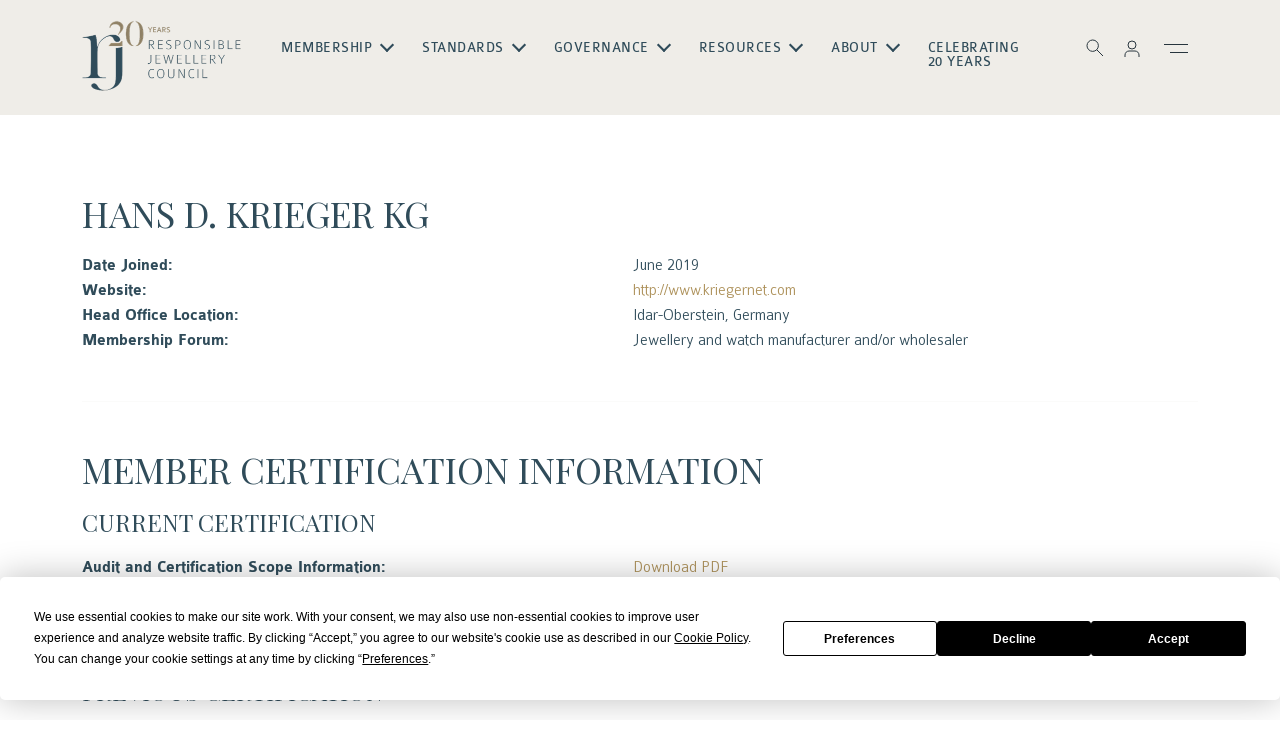

--- FILE ---
content_type: text/html; charset=UTF-8
request_url: https://www.responsiblejewellery.com/member/hans-d-krieger-kg/
body_size: 75139
content:
<!doctype html>
<html lang="en-GB">

<head>
    <meta charset="UTF-8">
    <meta charset="utf-8">
    <meta name="viewport" content="width=device-width, initial-scale=1, user-scalable=0">
    <meta name="description"
        content="Watches,Jewellery &amp;Sustainability Responsible Jewellery Council is the world's leading sustainability standard setting organisation for the jewellery and watch industry. Our Story Member Directory Find a Responsible Jewellery Council Member about Created to lead change and build trust Responsible Jewellery Council (RJC) brings together over 2000 companies of all sizes, across the global watch and jewellery.">
    <meta name="keywords"
        content="Watches,Jewellery &amp;Sustainability Responsible Jewellery Council is the world's leading sustainability standard setting organisation for the jewellery and watch industry. Our Story Member Directory Find a Responsible Jewellery Council Member about Created to lead change and build trust Responsible Jewellery Council (RJC) brings together over 2000 companies of all sizes, across the global watch and jewellery.">
    <meta name="author" content="Responsible Jewellery Council">
    <meta name="publisher" content="Responsible Jewellery Council">
    <meta name="robots" content="index, follow">
    <link rel="profile" href="https://gmpg.org/xfn/11">
    
    <!-- Google Tag Manager -->
    <script>(function(w,d,s,l,i){w[l]=w[l]||[];w[l].push({'gtm.start':
    new Date().getTime(),event:'gtm.js'});var f=d.getElementsByTagName(s)[0],
    j=d.createElement(s),dl=l!='dataLayer'?'&l='+l:'';j.async=true;j.src=
    'https://www.googletagmanager.com/gtm.js?id='+i+dl;f.parentNode.insertBefore(j,f);
    })(window,document,'script','dataLayer','GTM-WR6ZDX7');</script>
    <!-- End Google Tag Manager -->

    <!-- Open Graph Tags -->
    <meta property="og:title" content="Responsible Jewellery Council">
    <meta property="og:description"
        content="Watches,Jewellery &amp;Sustainability Responsible Jewellery Council is the world's leading sustainability standard setting organisation for the jewellery and watch industry. Our Story Member Directory Find a Responsible Jewellery Council Member about Created to lead change and build trust Responsible Jewellery Council (RJC) brings together over 2000 companies of all sizes, across the global watch and jewellery.">
    <meta property="og:image" content="common/images/ogimage.png">
    <meta property="og:url" content="https://www.responsiblejewellery.com/">
    <meta property="og:type" content="website">

    <!-- Twitter Card Tags -->
    <meta name="twitter:card" content="summary_large_image">
    <meta name="twitter:title" content="Responsible Jewellery Council">
    <meta name="twitter:description"
        content="Watches,Jewellery &amp;Sustainability Responsible Jewellery Council is the world's leading sustainability standard setting organisation for the jewellery and watch industry. Our Story Member Directory Find a Responsible Jewellery Council Member about Created to lead change and build trust Responsible Jewellery Council (RJC) brings together over 2000 companies of all sizes, across the global watch and jewellery.">
    <meta name="twitter:image" content="common/images/ogimage.png">
    <meta name="twitter:url" content="https://www.responsiblejewellery.com/">

    <!-- Playfair Fonts -->
    <link rel="preconnect" href="https://fonts.googleapis.com">
    <link rel="preconnect" href="https://fonts.gstatic.com" crossorigin>
    <link href="https://fonts.googleapis.com/css2?family=Playfair+Display:ital,wght@0,400..900;1,400..900&display=swap"
        rel="stylesheet"> 

    <meta name='robots' content='index, follow, max-image-preview:large, max-snippet:-1, max-video-preview:-1' />
	<style>img:is([sizes="auto" i], [sizes^="auto," i]) { contain-intrinsic-size: 3000px 1500px }</style>
	
<!-- Google Tag Manager for WordPress by gtm4wp.com -->
<script data-cfasync="false" data-pagespeed-no-defer>
	var gtm4wp_datalayer_name = "dataLayer";
	var dataLayer = dataLayer || [];
</script>
<!-- End Google Tag Manager for WordPress by gtm4wp.com -->
	<!-- This site is optimized with the Yoast SEO Premium plugin v22.7 (Yoast SEO v26.2) - https://yoast.com/wordpress/plugins/seo/ -->
	<title>Hans D. Krieger KG &#8226; Responsible Jewellery Council</title>
	<link rel="canonical" href="https://www.responsiblejewellery.com/member/hans-d-krieger-kg/" />
	<meta property="og:locale" content="en_GB" />
	<meta property="og:type" content="article" />
	<meta property="og:title" content="Hans D. Krieger KG" />
	<meta property="og:url" content="https://www.responsiblejewellery.com/member/hans-d-krieger-kg/" />
	<meta property="og:site_name" content="Responsible Jewellery Council" />
	<meta property="article:publisher" content="https://www.facebook.com/responsiblejewellery/" />
	<meta property="article:modified_time" content="2025-07-01T11:18:42+00:00" />
	<meta name="twitter:card" content="summary_large_image" />
	<meta name="twitter:site" content="@RJCJewellery" />
	<script type="application/ld+json" class="yoast-schema-graph">{"@context":"https://schema.org","@graph":[{"@type":"WebPage","@id":"https://www.responsiblejewellery.com/member/hans-d-krieger-kg/","url":"https://www.responsiblejewellery.com/member/hans-d-krieger-kg/","name":"Hans D. Krieger KG &#8226; Responsible Jewellery Council","isPartOf":{"@id":"https://www.responsiblejewellery.com/#website"},"datePublished":"2019-06-27T14:19:20+00:00","dateModified":"2025-07-01T11:18:42+00:00","breadcrumb":{"@id":"https://www.responsiblejewellery.com/member/hans-d-krieger-kg/#breadcrumb"},"inLanguage":"en-GB","potentialAction":[{"@type":"ReadAction","target":["https://www.responsiblejewellery.com/member/hans-d-krieger-kg/"]}]},{"@type":"BreadcrumbList","@id":"https://www.responsiblejewellery.com/member/hans-d-krieger-kg/#breadcrumb","itemListElement":[{"@type":"ListItem","position":1,"name":"Home","item":"https://www.responsiblejewellery.com/"},{"@type":"ListItem","position":2,"name":"Hans D. Krieger KG"}]},{"@type":"WebSite","@id":"https://www.responsiblejewellery.com/#website","url":"https://www.responsiblejewellery.com/","name":"Responsible Jewellery Council","description":"The world’s leading standard-setting organisation for the entire jewellery and watch industry","publisher":{"@id":"https://www.responsiblejewellery.com/#organization"},"potentialAction":[{"@type":"SearchAction","target":{"@type":"EntryPoint","urlTemplate":"https://www.responsiblejewellery.com/?s={search_term_string}"},"query-input":{"@type":"PropertyValueSpecification","valueRequired":true,"valueName":"search_term_string"}}],"inLanguage":"en-GB"},{"@type":"Organization","@id":"https://www.responsiblejewellery.com/#organization","name":"Responsible Jewellery Council","url":"https://www.responsiblejewellery.com/","logo":{"@type":"ImageObject","inLanguage":"en-GB","@id":"https://www.responsiblejewellery.com/#/schema/logo/image/","url":"https://10.0.2.192/wp-content/uploads/logo-rjc2020-rgb-1.png","contentUrl":"https://10.0.2.192/wp-content/uploads/logo-rjc2020-rgb-1.png","width":1095,"height":480,"caption":"Responsible Jewellery Council"},"image":{"@id":"https://www.responsiblejewellery.com/#/schema/logo/image/"},"sameAs":["https://www.facebook.com/responsiblejewellery/","https://x.com/RJCJewellery"]}]}</script>
	<!-- / Yoast SEO Premium plugin. -->


<link rel='dns-prefetch' href='//cdn.jsdelivr.net' />
<link rel='dns-prefetch' href='//cdnjs.cloudflare.com' />
<script type="text/javascript">
/* <![CDATA[ */
window._wpemojiSettings = {"baseUrl":"https:\/\/s.w.org\/images\/core\/emoji\/16.0.1\/72x72\/","ext":".png","svgUrl":"https:\/\/s.w.org\/images\/core\/emoji\/16.0.1\/svg\/","svgExt":".svg","source":{"concatemoji":"https:\/\/www.responsiblejewellery.com\/wp-includes\/js\/wp-emoji-release.min.js?ver=6da6cf030052f85683f96b72cdea0682"}};
/*! This file is auto-generated */
!function(s,n){var o,i,e;function c(e){try{var t={supportTests:e,timestamp:(new Date).valueOf()};sessionStorage.setItem(o,JSON.stringify(t))}catch(e){}}function p(e,t,n){e.clearRect(0,0,e.canvas.width,e.canvas.height),e.fillText(t,0,0);var t=new Uint32Array(e.getImageData(0,0,e.canvas.width,e.canvas.height).data),a=(e.clearRect(0,0,e.canvas.width,e.canvas.height),e.fillText(n,0,0),new Uint32Array(e.getImageData(0,0,e.canvas.width,e.canvas.height).data));return t.every(function(e,t){return e===a[t]})}function u(e,t){e.clearRect(0,0,e.canvas.width,e.canvas.height),e.fillText(t,0,0);for(var n=e.getImageData(16,16,1,1),a=0;a<n.data.length;a++)if(0!==n.data[a])return!1;return!0}function f(e,t,n,a){switch(t){case"flag":return n(e,"\ud83c\udff3\ufe0f\u200d\u26a7\ufe0f","\ud83c\udff3\ufe0f\u200b\u26a7\ufe0f")?!1:!n(e,"\ud83c\udde8\ud83c\uddf6","\ud83c\udde8\u200b\ud83c\uddf6")&&!n(e,"\ud83c\udff4\udb40\udc67\udb40\udc62\udb40\udc65\udb40\udc6e\udb40\udc67\udb40\udc7f","\ud83c\udff4\u200b\udb40\udc67\u200b\udb40\udc62\u200b\udb40\udc65\u200b\udb40\udc6e\u200b\udb40\udc67\u200b\udb40\udc7f");case"emoji":return!a(e,"\ud83e\udedf")}return!1}function g(e,t,n,a){var r="undefined"!=typeof WorkerGlobalScope&&self instanceof WorkerGlobalScope?new OffscreenCanvas(300,150):s.createElement("canvas"),o=r.getContext("2d",{willReadFrequently:!0}),i=(o.textBaseline="top",o.font="600 32px Arial",{});return e.forEach(function(e){i[e]=t(o,e,n,a)}),i}function t(e){var t=s.createElement("script");t.src=e,t.defer=!0,s.head.appendChild(t)}"undefined"!=typeof Promise&&(o="wpEmojiSettingsSupports",i=["flag","emoji"],n.supports={everything:!0,everythingExceptFlag:!0},e=new Promise(function(e){s.addEventListener("DOMContentLoaded",e,{once:!0})}),new Promise(function(t){var n=function(){try{var e=JSON.parse(sessionStorage.getItem(o));if("object"==typeof e&&"number"==typeof e.timestamp&&(new Date).valueOf()<e.timestamp+604800&&"object"==typeof e.supportTests)return e.supportTests}catch(e){}return null}();if(!n){if("undefined"!=typeof Worker&&"undefined"!=typeof OffscreenCanvas&&"undefined"!=typeof URL&&URL.createObjectURL&&"undefined"!=typeof Blob)try{var e="postMessage("+g.toString()+"("+[JSON.stringify(i),f.toString(),p.toString(),u.toString()].join(",")+"));",a=new Blob([e],{type:"text/javascript"}),r=new Worker(URL.createObjectURL(a),{name:"wpTestEmojiSupports"});return void(r.onmessage=function(e){c(n=e.data),r.terminate(),t(n)})}catch(e){}c(n=g(i,f,p,u))}t(n)}).then(function(e){for(var t in e)n.supports[t]=e[t],n.supports.everything=n.supports.everything&&n.supports[t],"flag"!==t&&(n.supports.everythingExceptFlag=n.supports.everythingExceptFlag&&n.supports[t]);n.supports.everythingExceptFlag=n.supports.everythingExceptFlag&&!n.supports.flag,n.DOMReady=!1,n.readyCallback=function(){n.DOMReady=!0}}).then(function(){return e}).then(function(){var e;n.supports.everything||(n.readyCallback(),(e=n.source||{}).concatemoji?t(e.concatemoji):e.wpemoji&&e.twemoji&&(t(e.twemoji),t(e.wpemoji)))}))}((window,document),window._wpemojiSettings);
/* ]]> */
</script>
<style id='wp-emoji-styles-inline-css' type='text/css'>

	img.wp-smiley, img.emoji {
		display: inline !important;
		border: none !important;
		box-shadow: none !important;
		height: 1em !important;
		width: 1em !important;
		margin: 0 0.07em !important;
		vertical-align: -0.1em !important;
		background: none !important;
		padding: 0 !important;
	}
</style>
<style id='wp-block-library-inline-css' type='text/css'>
:root{--wp-admin-theme-color:#007cba;--wp-admin-theme-color--rgb:0,124,186;--wp-admin-theme-color-darker-10:#006ba1;--wp-admin-theme-color-darker-10--rgb:0,107,161;--wp-admin-theme-color-darker-20:#005a87;--wp-admin-theme-color-darker-20--rgb:0,90,135;--wp-admin-border-width-focus:2px;--wp-block-synced-color:#7a00df;--wp-block-synced-color--rgb:122,0,223;--wp-bound-block-color:var(--wp-block-synced-color)}@media (min-resolution:192dpi){:root{--wp-admin-border-width-focus:1.5px}}.wp-element-button{cursor:pointer}:root{--wp--preset--font-size--normal:16px;--wp--preset--font-size--huge:42px}:root .has-very-light-gray-background-color{background-color:#eee}:root .has-very-dark-gray-background-color{background-color:#313131}:root .has-very-light-gray-color{color:#eee}:root .has-very-dark-gray-color{color:#313131}:root .has-vivid-green-cyan-to-vivid-cyan-blue-gradient-background{background:linear-gradient(135deg,#00d084,#0693e3)}:root .has-purple-crush-gradient-background{background:linear-gradient(135deg,#34e2e4,#4721fb 50%,#ab1dfe)}:root .has-hazy-dawn-gradient-background{background:linear-gradient(135deg,#faaca8,#dad0ec)}:root .has-subdued-olive-gradient-background{background:linear-gradient(135deg,#fafae1,#67a671)}:root .has-atomic-cream-gradient-background{background:linear-gradient(135deg,#fdd79a,#004a59)}:root .has-nightshade-gradient-background{background:linear-gradient(135deg,#330968,#31cdcf)}:root .has-midnight-gradient-background{background:linear-gradient(135deg,#020381,#2874fc)}.has-regular-font-size{font-size:1em}.has-larger-font-size{font-size:2.625em}.has-normal-font-size{font-size:var(--wp--preset--font-size--normal)}.has-huge-font-size{font-size:var(--wp--preset--font-size--huge)}.has-text-align-center{text-align:center}.has-text-align-left{text-align:left}.has-text-align-right{text-align:right}#end-resizable-editor-section{display:none}.aligncenter{clear:both}.items-justified-left{justify-content:flex-start}.items-justified-center{justify-content:center}.items-justified-right{justify-content:flex-end}.items-justified-space-between{justify-content:space-between}.screen-reader-text{border:0;clip-path:inset(50%);height:1px;margin:-1px;overflow:hidden;padding:0;position:absolute;width:1px;word-wrap:normal!important}.screen-reader-text:focus{background-color:#ddd;clip-path:none;color:#444;display:block;font-size:1em;height:auto;left:5px;line-height:normal;padding:15px 23px 14px;text-decoration:none;top:5px;width:auto;z-index:100000}html :where(.has-border-color){border-style:solid}html :where([style*=border-top-color]){border-top-style:solid}html :where([style*=border-right-color]){border-right-style:solid}html :where([style*=border-bottom-color]){border-bottom-style:solid}html :where([style*=border-left-color]){border-left-style:solid}html :where([style*=border-width]){border-style:solid}html :where([style*=border-top-width]){border-top-style:solid}html :where([style*=border-right-width]){border-right-style:solid}html :where([style*=border-bottom-width]){border-bottom-style:solid}html :where([style*=border-left-width]){border-left-style:solid}html :where(img[class*=wp-image-]){height:auto;max-width:100%}:where(figure){margin:0 0 1em}html :where(.is-position-sticky){--wp-admin--admin-bar--position-offset:var(--wp-admin--admin-bar--height,0px)}@media screen and (max-width:600px){html :where(.is-position-sticky){--wp-admin--admin-bar--position-offset:0px}}
</style>
<style id='classic-theme-styles-inline-css' type='text/css'>
/*! This file is auto-generated */
.wp-block-button__link{color:#fff;background-color:#32373c;border-radius:9999px;box-shadow:none;text-decoration:none;padding:calc(.667em + 2px) calc(1.333em + 2px);font-size:1.125em}.wp-block-file__button{background:#32373c;color:#fff;text-decoration:none}
</style>
<link rel='stylesheet' id='wp-bootstrap-blocks-styles-css' href='https://www.responsiblejewellery.com/wp-content/plugins/wp-bootstrap-blocks/build/style-index.css?ver=5.2.1' type='text/css' media='all' />
<link rel='stylesheet' id='bootstrap-css-css' href='https://cdn.jsdelivr.net/npm/bootstrap@5.3.6/dist/css/bootstrap.min.css?ver=5.3.6' type='text/css' media='all' />
<link rel='stylesheet' id='font-awesome-css' href='https://cdnjs.cloudflare.com/ajax/libs/font-awesome/6.5.1/css/all.min.css?ver=6.5.1' type='text/css' media='all' />
<link rel='stylesheet' id='slick-css-css' href='https://cdn.jsdelivr.net/npm/slick-carousel@1.8.1/slick/slick.css?ver=1.8.1' type='text/css' media='all' />
<link rel='stylesheet' id='animate-css-css' href='https://www.responsiblejewellery.com/wp-content/themes/rjc/common/css/animate.css?ver=6da6cf030052f85683f96b72cdea0682' type='text/css' media='all' />
<link rel='stylesheet' id='reset-gutenberg-css-css' href='https://www.responsiblejewellery.com/wp-content/themes/rjc/common/css/reset-gutenberg.css?ver=6da6cf030052f85683f96b72cdea0682' type='text/css' media='all' />
<link rel='stylesheet' id='gutenberg-style-css-css' href='https://www.responsiblejewellery.com/wp-content/themes/rjc/common/css/gutenberg-style.css?ver=6da6cf030052f85683f96b72cdea0682' type='text/css' media='all' />
<link rel='stylesheet' id='wpblocks-css-css' href='https://www.responsiblejewellery.com/wp-content/themes/rjc/common/css/wpblocks.css?ver=6da6cf030052f85683f96b72cdea0682' type='text/css' media='all' />
<link rel='stylesheet' id='default-css-css' href='https://www.responsiblejewellery.com/wp-content/themes/rjc/common/css/default.css?ver=6da6cf030052f85683f96b72cdea0682' type='text/css' media='all' />
<link rel='stylesheet' id='media-css-css' href='https://www.responsiblejewellery.com/wp-content/themes/rjc/common/css/media.css?ver=6da6cf030052f85683f96b72cdea0682' type='text/css' media='all' />
<link rel='stylesheet' id='rjc-theme-style-css' href='https://www.responsiblejewellery.com/wp-content/themes/rjc/style.css?ver=1.0.0' type='text/css' media='all' />
<link rel='stylesheet' id='flick-css' href='https://www.responsiblejewellery.com/wp-content/plugins/mailchimp/assets/css/flick/flick.css?ver=2.0.0' type='text/css' media='all' />
<link rel='stylesheet' id='mailchimp_sf_main_css-css' href='https://www.responsiblejewellery.com/wp-content/plugins/mailchimp/assets/css/frontend.css?ver=2.0.0' type='text/css' media='all' />
<script type="text/javascript" src="https://www.responsiblejewellery.com/wp-includes/js/jquery/jquery.min.js?ver=3.7.1" id="jquery-core-js"></script>
<script type="text/javascript" src="https://www.responsiblejewellery.com/wp-includes/js/jquery/jquery-migrate.min.js?ver=3.4.1" id="jquery-migrate-js"></script>
<link rel="https://api.w.org/" href="https://www.responsiblejewellery.com/wp-json/" /><link rel="EditURI" type="application/rsd+xml" title="RSD" href="https://www.responsiblejewellery.com/xmlrpc.php?rsd" />
<link rel='shortlink' href='https://www.responsiblejewellery.com/?p=22975' />
<link rel="alternate" title="oEmbed (JSON)" type="application/json+oembed" href="https://www.responsiblejewellery.com/wp-json/oembed/1.0/embed?url=https%3A%2F%2Fwww.responsiblejewellery.com%2Fmember%2Fhans-d-krieger-kg%2F" />
<link rel="alternate" title="oEmbed (XML)" type="text/xml+oembed" href="https://www.responsiblejewellery.com/wp-json/oembed/1.0/embed?url=https%3A%2F%2Fwww.responsiblejewellery.com%2Fmember%2Fhans-d-krieger-kg%2F&#038;format=xml" />

		<!-- GA Google Analytics @ https://m0n.co/ga -->
		<script async src="https://www.googletagmanager.com/gtag/js?id=WR6ZDX7"></script>
		<script>
			window.dataLayer = window.dataLayer || [];
			function gtag(){dataLayer.push(arguments);}
			gtag('js', new Date());
			gtag('config', 'WR6ZDX7');
		</script>

	<script type="text/javascript">
(function(url){
	if(/(?:Chrome\/26\.0\.1410\.63 Safari\/537\.31|WordfenceTestMonBot)/.test(navigator.userAgent)){ return; }
	var addEvent = function(evt, handler) {
		if (window.addEventListener) {
			document.addEventListener(evt, handler, false);
		} else if (window.attachEvent) {
			document.attachEvent('on' + evt, handler);
		}
	};
	var removeEvent = function(evt, handler) {
		if (window.removeEventListener) {
			document.removeEventListener(evt, handler, false);
		} else if (window.detachEvent) {
			document.detachEvent('on' + evt, handler);
		}
	};
	var evts = 'contextmenu dblclick drag dragend dragenter dragleave dragover dragstart drop keydown keypress keyup mousedown mousemove mouseout mouseover mouseup mousewheel scroll'.split(' ');
	var logHuman = function() {
		if (window.wfLogHumanRan) { return; }
		window.wfLogHumanRan = true;
		var wfscr = document.createElement('script');
		wfscr.type = 'text/javascript';
		wfscr.async = true;
		wfscr.src = url + '&r=' + Math.random();
		(document.getElementsByTagName('head')[0]||document.getElementsByTagName('body')[0]).appendChild(wfscr);
		for (var i = 0; i < evts.length; i++) {
			removeEvent(evts[i], logHuman);
		}
	};
	for (var i = 0; i < evts.length; i++) {
		addEvent(evts[i], logHuman);
	}
})('//www.responsiblejewellery.com/?wordfence_lh=1&hid=14B8C0FF642AC9CD7E7B647730AF75E4');
</script>
<!-- Google Tag Manager for WordPress by gtm4wp.com -->
<!-- GTM Container placement set to off -->
<script data-cfasync="false" data-pagespeed-no-defer>
	var dataLayer_content = {"pagePostType":"member","pagePostType2":"single-member","pagePostAuthor":"Alyssa Fontaine"};
	dataLayer.push( dataLayer_content );
</script>
<script data-cfasync="false" data-pagespeed-no-defer>
	console.warn && console.warn("[GTM4WP] Google Tag Manager container code placement set to OFF !!!");
	console.warn && console.warn("[GTM4WP] Data layer codes are active but GTM container must be loaded using custom coding !!!");
</script>
<!-- End Google Tag Manager for WordPress by gtm4wp.com -->
		<script>
		(function(h,o,t,j,a,r){
			h.hj=h.hj||function(){(h.hj.q=h.hj.q||[]).push(arguments)};
			h._hjSettings={hjid:1902526,hjsv:5};
			a=o.getElementsByTagName('head')[0];
			r=o.createElement('script');r.async=1;
			r.src=t+h._hjSettings.hjid+j+h._hjSettings.hjsv;
			a.appendChild(r);
		})(window,document,'//static.hotjar.com/c/hotjar-','.js?sv=');
		</script>
		<link rel="icon" href="https://www.responsiblejewellery.com/wp-content/uploads/cropped-favicon-rjc-1-32x32.png" sizes="32x32" />
<link rel="icon" href="https://www.responsiblejewellery.com/wp-content/uploads/cropped-favicon-rjc-1-192x192.png" sizes="192x192" />
<link rel="apple-touch-icon" href="https://www.responsiblejewellery.com/wp-content/uploads/cropped-favicon-rjc-1-180x180.png" />
<meta name="msapplication-TileImage" content="https://www.responsiblejewellery.com/wp-content/uploads/cropped-favicon-rjc-1-270x270.png" />
    <script>
        (function () {
            var s = document.createElement('script');
            s.type = 'text/javascript';
            s.async = true;
            s.src = 'https://app.termly.io/embed.min.js';
            s.id = '9539c54e-accb-4041-b996-e87e15d60adb';
            s.setAttribute("data-name", "termly-embed-banner");
            var x = document.getElementsByTagName('script')[0];
            x.parentNode.insertBefore(s, x);
        })();

    </script>

</head>

<body class="wp-singular member-template-default single single-member postid-22975 wp-embed-responsive wp-theme-rjc ">
<!-- Google Tag Manager (noscript) -->
<noscript><iframe src="https://www.googletagmanager.com/ns.html?id=GTM-WR6ZDX7"
height="0" width="0" style="display:none;visibility:hidden"></iframe></noscript>
<!-- End Google Tag Manager (noscript) -->

<header id="header" class="">
    <div class="container">
        <div class="row justify-content-center align-items-center">
            <div class="col-auto">
            <a href="https://www.responsiblejewellery.com/" class="logo imagespcae">logo</a>
            </div>
            <div class="col">
            <div class="menuconainer">
                <nav class="navbar" id="navbar">
                    <a href="https://www.responsiblejewellery.com/" class="logo mobile imagespcae">logo</a>
                    <p class="closeMenu mobile"><img src="https://www.responsiblejewellery.com/wp-content/themes/rjc/common/images/close-black.png" alt="img"></p>
                   
                    <ul id="menu-main-menu" class="menubx"><li class="menu-item menu-item-type-custom menu-item-object-custom menu-item-has-children has-submenu"><a>Membership</a>
<ul class="sub-menu">
<li class="menu-item menu-item-type-post_type menu-item-object-page"><a href="https://www.responsiblejewellery.com/membership/apply/">Become A Member</a></li>
<li class="menu-item menu-item-type-post_type menu-item-object-page"><a href="https://www.responsiblejewellery.com/membership/find-an-rjc-member/">Find a Member</a></li>
</ul>
</li>
<li class="menu-item menu-item-type-custom menu-item-object-custom menu-item-has-children has-submenu"><a>Standards</a>
<ul class="sub-menu">
<li class="menu-item menu-item-type-post_type menu-item-object-page"><a href="https://www.responsiblejewellery.com/standards/code-of-practices/">Code of Practices</a></li>
<li class="menu-item menu-item-type-post_type menu-item-object-page"><a href="https://www.responsiblejewellery.com/standards/chain-of-custody/">Chain of Custody</a></li>
<li class="menu-item menu-item-type-post_type menu-item-object-page"><a href="https://www.responsiblejewellery.com/laboratory-grown-material/">Laboratory Grown Material</a></li>
<li class="menu-item menu-item-type-post_type menu-item-object-page"><a href="https://www.responsiblejewellery.com/standards/standards-development-harmonisation/">Standards Development</a></li>
<li class="menu-item menu-item-type-post_type menu-item-object-page"><a href="https://www.responsiblejewellery.com/auditors/">Third Party Audit</a></li>
</ul>
</li>
<li class="menu-item menu-item-type-custom menu-item-object-custom menu-item-has-children has-submenu"><a>Governance</a>
<ul class="sub-menu">
<li class="menu-item menu-item-type-post_type menu-item-object-page"><a href="https://www.responsiblejewellery.com/about/governance/">Board &#038; Committees</a></li>
<li class="menu-item menu-item-type-custom menu-item-object-custom menu-item-has-children has-submenu"><a>ISEAL</a>
	<ul class="sub-sub-menu">
<li class="menu-item menu-item-type-post_type menu-item-object-page"><a href="https://www.responsiblejewellery.com/measuring-impacts/">Measuring Member Impacts</a></li>
<li class="menu-item menu-item-type-post_type menu-item-object-page"><a href="https://www.responsiblejewellery.com/standards/assurance/">Assurance</a></li>
	</ul>
</li>
<li class="menu-item menu-item-type-custom menu-item-object-custom menu-item-has-children has-submenu"><a>Taskforces</a>
	<ul class="sub-sub-menu">
<li class="menu-item menu-item-type-post_type menu-item-object-page"><a href="https://www.responsiblejewellery.com/sdg-task-force/">SDG</a></li>
<li class="menu-item menu-item-type-post_type menu-item-object-page"><a href="https://www.responsiblejewellery.com/strategic-taskforce/">Strategic</a></li>
	</ul>
</li>
<li class="menu-item menu-item-type-post_type menu-item-object-page"><a href="https://www.responsiblejewellery.com/progress-report/">Annual Progress Report</a></li>
<li class="menu-item menu-item-type-post_type menu-item-object-page"><a href="https://www.responsiblejewellery.com/about/policies/">Policies</a></li>
</ul>
</li>
<li class="menu-item menu-item-type-custom menu-item-object-custom menu-item-has-children has-submenu"><a>Resources</a>
<ul class="sub-menu">
<li class="menu-item menu-item-type-custom menu-item-object-custom menu-item-has-children has-submenu"><a>Media</a>
	<ul class="sub-sub-menu">
<li class="menu-item menu-item-type-taxonomy menu-item-object-category"><a href="https://www.responsiblejewellery.com/category/latest/news/">Press Centre</a></li>
<li class="menu-item menu-item-type-custom menu-item-object-custom"><a href="https://us12.campaign-archive.com/home/?u=48acacaffe82dfe6622a5e010&amp;id=0b867efb9c">Newsletters</a></li>
<li class="menu-item menu-item-type-taxonomy menu-item-object-category"><a href="https://www.responsiblejewellery.com/category/latest/interviews/">Interviews</a></li>
<li class="menu-item menu-item-type-taxonomy menu-item-object-category"><a href="https://www.responsiblejewellery.com/category/latest/articles/">Blogs</a></li>
<li class="menu-item menu-item-type-custom menu-item-object-custom"><a href="https://open.spotify.com/show/0GQxe9T9oDBq7Xfd7pG5DE">Podcasts</a></li>
	</ul>
</li>
<li class="menu-item menu-item-type-post_type menu-item-object-page"><a href="https://www.responsiblejewellery.com/resources/toolkits-and-templates/">Toolkits &#038; Templates</a></li>
<li class="menu-item menu-item-type-post_type menu-item-object-page"><a href="https://www.responsiblejewellery.com/research/">Research</a></li>
<li class="menu-item menu-item-type-post_type menu-item-object-page"><a href="https://www.responsiblejewellery.com/glossary/">Glossary</a></li>
<li class="menu-item menu-item-type-post_type menu-item-object-page"><a href="https://www.responsiblejewellery.com/faqs/">FAQs</a></li>
</ul>
</li>
<li class="menu-item menu-item-type-custom menu-item-object-custom menu-item-has-children has-submenu"><a>About</a>
<ul class="sub-menu">
<li class="menu-item menu-item-type-post_type menu-item-object-page"><a href="https://www.responsiblejewellery.com/about/our-story/">Our Story</a></li>
<li class="menu-item menu-item-type-post_type menu-item-object-page"><a href="https://www.responsiblejewellery.com/about/team/">The Team</a></li>
<li class="menu-item menu-item-type-post_type menu-item-object-page"><a href="https://www.responsiblejewellery.com/contact-rjc/">Contact Us</a></li>
</ul>
</li>
<li class="menu-item menu-item-type-post_type menu-item-object-page"><a href="https://www.responsiblejewellery.com/celebrating-20-years/">Celebrating 20 Years</a></li>
</ul>                </nav>
            </div>
            </div>
            <div class="col-auto">
                <ul class="rightmenu">
                        <!-- Search Form -->
                        <div class="searchoverlay">
                            <form role="search" method="get" action="https://www.responsiblejewellery.com/">
                                <div class="formgroup searchbx">
                                <input type="search" class="form-control" name="s" placeholder="Search..." />
                                <button type="submit" class="btn btnarrow">Search</button>
                                </div>
                            </form>
                        </div>
                        <!-- Search Form -->
                    <li ><a href="javascript:" id="searchToggle"><img src="https://www.responsiblejewellery.com/wp-content/themes/rjc/common/images/icon-search-white.svg" alt="img"></a></li>
                    <li class="dropdown-center">
                        <a href="#" role="button" data-bs-toggle="dropdown" aria-expanded="false"><img src="https://www.responsiblejewellery.com/wp-content/themes/rjc/common/images/icon-profile.svg" alt="img"></a>
                        <ul class="dropdown-menu">
                            <li><a class="dropdown-item" href="https://portal.responsiblejewellery.com/" target="_blank">Member Portal</a></li>
                            <li><a class="dropdown-item" href="https://auditors.responsiblejewellery.com/login?ReturnUrl=https%3a%2f%2fauditors.responsiblejewellery.com%2f" target="_blank">Auditor Portal</a></li>
                        </ul>
                    </li>
                    <li><a href="javascript:" class="mobilemenu"><img src="https://www.responsiblejewellery.com/wp-content/themes/rjc/common/images/icon-menu.svg" alt="img"></a></li>
                </ul>
            </div>
        </div>
    </div>
    <div class="burgermenu">
      <div class="closeburger"><img src="https://www.responsiblejewellery.com/wp-content/themes/rjc/common/images/close.svg" alt="img"></div>
      <div class="bmenubx">
        <ul id="menu-main-menu-1" class="bmenu"><li id="menu-item-66425" class="menu-item menu-item-type-custom menu-item-object-custom menu-item-has-children menu-item-66425"><a>Membership</a>
<ul class="sub-menu">
	<li id="menu-item-62476" class="menu-item menu-item-type-post_type menu-item-object-page menu-item-62476"><a href="https://www.responsiblejewellery.com/membership/apply/">Become A Member</a></li>
	<li id="menu-item-62386" class="menu-item menu-item-type-post_type menu-item-object-page menu-item-62386"><a href="https://www.responsiblejewellery.com/membership/find-an-rjc-member/">Find a Member</a></li>
</ul>
</li>
<li id="menu-item-66426" class="menu-item menu-item-type-custom menu-item-object-custom menu-item-has-children menu-item-66426"><a>Standards</a>
<ul class="sub-menu">
	<li id="menu-item-62393" class="menu-item menu-item-type-post_type menu-item-object-page menu-item-62393"><a href="https://www.responsiblejewellery.com/standards/code-of-practices/">Code of Practices</a></li>
	<li id="menu-item-62394" class="menu-item menu-item-type-post_type menu-item-object-page menu-item-62394"><a href="https://www.responsiblejewellery.com/standards/chain-of-custody/">Chain of Custody</a></li>
	<li id="menu-item-73138" class="menu-item menu-item-type-post_type menu-item-object-page menu-item-73138"><a href="https://www.responsiblejewellery.com/laboratory-grown-material/">Laboratory Grown Material</a></li>
	<li id="menu-item-62397" class="menu-item menu-item-type-post_type menu-item-object-page menu-item-62397"><a href="https://www.responsiblejewellery.com/standards/standards-development-harmonisation/">Standards Development</a></li>
	<li id="menu-item-66424" class="menu-item menu-item-type-post_type menu-item-object-page menu-item-66424"><a href="https://www.responsiblejewellery.com/auditors/">Third Party Audit</a></li>
</ul>
</li>
<li id="menu-item-66427" class="menu-item menu-item-type-custom menu-item-object-custom menu-item-has-children menu-item-66427"><a>Governance</a>
<ul class="sub-menu">
	<li id="menu-item-62369" class="menu-item menu-item-type-post_type menu-item-object-page menu-item-62369"><a href="https://www.responsiblejewellery.com/about/governance/">Board &#038; Committees</a></li>
	<li id="menu-item-66428" class="menu-item menu-item-type-custom menu-item-object-custom menu-item-has-children menu-item-66428"><a>ISEAL</a>
	<ul class="sub-menu">
		<li id="menu-item-62383" class="menu-item menu-item-type-post_type menu-item-object-page menu-item-62383"><a href="https://www.responsiblejewellery.com/measuring-impacts/">Measuring Member Impacts</a></li>
		<li id="menu-item-62396" class="menu-item menu-item-type-post_type menu-item-object-page menu-item-62396"><a href="https://www.responsiblejewellery.com/standards/assurance/">Assurance</a></li>
	</ul>
</li>
	<li id="menu-item-66429" class="menu-item menu-item-type-custom menu-item-object-custom menu-item-has-children menu-item-66429"><a>Taskforces</a>
	<ul class="sub-menu">
		<li id="menu-item-62384" class="menu-item menu-item-type-post_type menu-item-object-page menu-item-62384"><a href="https://www.responsiblejewellery.com/sdg-task-force/">SDG</a></li>
		<li id="menu-item-72241" class="menu-item menu-item-type-post_type menu-item-object-page menu-item-72241"><a href="https://www.responsiblejewellery.com/strategic-taskforce/">Strategic</a></li>
	</ul>
</li>
	<li id="menu-item-62380" class="menu-item menu-item-type-post_type menu-item-object-page menu-item-62380"><a href="https://www.responsiblejewellery.com/progress-report/">Annual Progress Report</a></li>
	<li id="menu-item-71028" class="menu-item menu-item-type-post_type menu-item-object-page menu-item-71028"><a href="https://www.responsiblejewellery.com/about/policies/">Policies</a></li>
</ul>
</li>
<li id="menu-item-66430" class="menu-item menu-item-type-custom menu-item-object-custom menu-item-has-children menu-item-66430"><a>Resources</a>
<ul class="sub-menu">
	<li id="menu-item-66431" class="menu-item menu-item-type-custom menu-item-object-custom menu-item-has-children menu-item-66431"><a>Media</a>
	<ul class="sub-menu">
		<li id="menu-item-62419" class="menu-item menu-item-type-taxonomy menu-item-object-category menu-item-62419"><a href="https://www.responsiblejewellery.com/category/latest/news/">Press Centre</a></li>
		<li id="menu-item-62421" class="menu-item menu-item-type-custom menu-item-object-custom menu-item-62421"><a href="https://us12.campaign-archive.com/home/?u=48acacaffe82dfe6622a5e010&#038;id=0b867efb9c">Newsletters</a></li>
		<li id="menu-item-62418" class="menu-item menu-item-type-taxonomy menu-item-object-category menu-item-62418"><a href="https://www.responsiblejewellery.com/category/latest/interviews/">Interviews</a></li>
		<li id="menu-item-62417" class="menu-item menu-item-type-taxonomy menu-item-object-category menu-item-62417"><a href="https://www.responsiblejewellery.com/category/latest/articles/">Blogs</a></li>
		<li id="menu-item-62420" class="menu-item menu-item-type-custom menu-item-object-custom menu-item-62420"><a href="https://open.spotify.com/show/0GQxe9T9oDBq7Xfd7pG5DE">Podcasts</a></li>
	</ul>
</li>
	<li id="menu-item-62488" class="menu-item menu-item-type-post_type menu-item-object-page menu-item-62488"><a href="https://www.responsiblejewellery.com/resources/toolkits-and-templates/">Toolkits &#038; Templates</a></li>
	<li id="menu-item-62584" class="menu-item menu-item-type-post_type menu-item-object-page menu-item-62584"><a href="https://www.responsiblejewellery.com/research/">Research</a></li>
	<li id="menu-item-71900" class="menu-item menu-item-type-post_type menu-item-object-page menu-item-71900"><a href="https://www.responsiblejewellery.com/glossary/">Glossary</a></li>
	<li id="menu-item-63687" class="menu-item menu-item-type-post_type menu-item-object-page menu-item-63687"><a href="https://www.responsiblejewellery.com/faqs/">FAQs</a></li>
</ul>
</li>
<li id="menu-item-66432" class="menu-item menu-item-type-custom menu-item-object-custom menu-item-has-children menu-item-66432"><a>About</a>
<ul class="sub-menu">
	<li id="menu-item-66742" class="menu-item menu-item-type-post_type menu-item-object-page menu-item-66742"><a href="https://www.responsiblejewellery.com/about/our-story/">Our Story</a></li>
	<li id="menu-item-62368" class="menu-item menu-item-type-post_type menu-item-object-page menu-item-62368"><a href="https://www.responsiblejewellery.com/about/team/">The Team</a></li>
	<li id="menu-item-66433" class="menu-item menu-item-type-post_type menu-item-object-page menu-item-66433"><a href="https://www.responsiblejewellery.com/contact-rjc/">Contact Us</a></li>
</ul>
</li>
<li id="menu-item-75268" class="menu-item menu-item-type-post_type menu-item-object-page menu-item-75268"><a href="https://www.responsiblejewellery.com/celebrating-20-years/">Celebrating 20 Years</a></li>
</ul>
        <ul id="menu-arrow-menu" class="arrowmenu"><li><a href="/membership/apply" class="arrowlink whitearrow">Apply For Membership</a></li>
<li><a href="/standards/assurance/" class="arrowlink whitearrow">Learn About Certification</a></li>
<li><a href="https://portal.responsiblejewellery.com/" class="arrowlink whitearrow">Member Portal</a></li>
<li><a href="https://auditors.responsiblejewellery.com" class="arrowlink whitearrow">Auditor Portal</a></li>
</ul>      </div>
    </div>
</header>

<div class="wrapperbx"></div>


    
<section class="contentbx">
    <div class="container">
        <div class="page-title">
            <h2>Hans D. Krieger KG</h2>
        </div>
        <div class="page-content page-content-single-member">
            <!-- key info -->
                            <div>
                    <strong>Date Joined:</strong> June 2019                </div>
            
            
            
                            <div>
                    <strong>Website:</strong> <a class="website" href="http://www.kriegernet.com" target="_blank">http://www.kriegernet.com</a>
                </div>
            
                            <div>
                    <strong>Head Office Location:</strong> Idar-Oberstein, Germany                </div>
            
                            <div>
                    <strong>Membership Forum:</strong> Jewellery and watch manufacturer and/or wholesaler                </div>
            
            
                        
                        
            <!-- member certification -->
                            <hr class="hr">
                <h2>Member Certification Information</h2>
                <h3>Current Certification</h3>
                            
                                    <div>
                            <strong>Audit and Certification Scope Information:</strong>
                            <a href="https://www.responsiblejewellery.com/wp-content/uploads/0000-6022-RJC-Certificate-COP-2019EU-1.pdf">Download PDF</a>
                        </div>
                    
            
                            <div>
                    <strong>Certification Number:</strong>
                    0000 6022                </div>
            
                            <div>
                    <strong>Certification Period:</strong>
                    28 October, 2024 - 28 October, 2027                </div>
                                    <br>

            
                            <h3 class="mt-4">Previous Certification</h3>
                                    <div>
                        <strong>Audit and Certification Scope Information:</strong>
                        <a href="https://www.responsiblejewellery.com/wp-content/uploads/0000-3721-RJC-Certificate-COP-2019EU.pdf">Download PDF</a>
                    </div>
                    <div>
                        <strong>Certification Number:</strong>
                        0000 3721                    </div>
                                                                    <div>
                            <strong>Certification Period:</strong>
                            27 October, 2021 - 27 October, 2024                        </div>
                        <br>
                          
                                                
            <!--Chain-of-Custody Certification Information-->
            
            
            
            
            
        </div>
    </div>
</section>
<style>
	/* Style the button */
	.open-modal {
		text-align: center;
		text-decoration: none;
		display: inline-block;
		cursor: pointer;
		padding:7px;
		background-color: #E8C379;
		color: #ffffff !important;
		font-weight: 400 !important;
		border-radius: 3px;
		text-transform: none !important;
		border:none;
		letter-spacing: inherit;
		margin: 0px auto;
    	display: block;
	}
	.open-modal:hover,.open-modal:focus{
		background-color: #E8C379;
	}
	/* Style the modal overlay */
	.modal-overlay,.view-modal-overlay {
		display: none; /* Hidden by default */
		position: fixed;
		top: 0;
		left: 0;
		width: 100%;
		height: 100%;
		background-color: rgba(0, 0, 0, 0.4); /* Semi-transparent background */
		z-index: 9999; /* Set a high z-index to ensure the modal is on top */
		display: flex;
		justify-content: center;
		align-items: center;
	}
	.embed-view{
		height:400px;
	}
	/* Style the modal */
	/*.modal, */
    .view-modal {
		background-color: #fefefe;
		padding: 20px;
		border: 1px solid #888;
		max-width: 800px; /* Adjust max width as desired */
		width: 90%; /* Responsive width */
		position: absolute;
		left: 50%;
		top: 50%;
		transform: translate(-50%, -50%);
		z-index: 10000; /* Set a higher z-index to ensure the modal is on top */
	}
	
	/* Style the modal header */
	.modal-header {
		padding: 0 0 10px 0;
		display: flex;
		justify-content: space-between;
		align-items: center;
	}
    .modal-body {
        padding: 15px 0 0;
    }
	.view-modal-header{
		justify-content: flex-end !important;
	}

	.modal-header h2 {
		margin: 0;
	}

	/* Style the close button */
	.close-modal, .view-close-modal {
		color: #aaa;
		font-size: 28px;
		font-weight: bold;
		cursor: pointer;
	}

	/* Style the modal content */
	.modal-content {
		padding: 20px;
		max-height: 400px; /* Set a maximum height for the content */
		overflow-y: auto; /* Enable vertical scrolling */
	}
	.view-modal-overlay .modal-content{
		max-height:600px
	}
	/* Style the modal footer */
	.modal-footer {
		padding: 10px;
		text-align: center; /* Center align the content */
	}
</style>
<script>
	// Get the modal elements
	var modalOverlay = document.querySelector('.modal-overlay');
	var modal = document.querySelector('.modal');
	
	
	var viewModalOverlay = document.querySelector('.view-modal-overlay');
	var viewModal = document.querySelector('.view-modal');
	
	// Get the open modal button
	var openButton = document.querySelector('.open-modal');
	var viewOpenButton = document.querySelector('.view-report');
	// Get the close modal button
	var closeModal = document.querySelector('.close-modal');
	var viewCloseModal = document.querySelector('.view-close-modal');
	
	var btnDecline = document.querySelector('.decline');

	var btnAccept = document.querySelector('.accept');

	modalOverlay.style.display = 'none';
	modal.style.display = 'none';
	
	viewModalOverlay.style.display = 'none';
	viewModal.style.display = 'none';
	
	// View Report Open the modal when the button is clicked
	viewOpenButton.addEventListener('click', function() {
		viewModalOverlay.style.display = 'block';
		viewModal.style.display = 'block';
	});
	
	// View Report Close the modal when the close button is clicked
	closeModal.addEventListener('click', function() {
		viewModalOverlay.style.display = 'none';
		viewModal.style.display = 'none';
		modalOverlay.style.display = 'none';
		modal.style.display = 'none';
	});
	viewCloseModal.addEventListener('click', function() {
		viewModalOverlay.style.display = 'none';
		viewModal.style.display = 'none';
		modalOverlay.style.display = 'none';
		modal.style.display = 'none';
	});
	
	// Open the modal when the button is clicked
	openButton.addEventListener('click', function() {
		modalOverlay.style.display = 'block';
		modal.style.display = 'block';
		viewModalOverlay.style.display = 'none';
		viewModal.style.display = 'none';
	});

	
	// Close the modal when the Decline button is clicked
	btnDecline.addEventListener('click', function() {
		modalOverlay.style.display = 'none';
		modal.style.display = 'none';
		viewModalOverlay.style.display = 'none';
		viewModal.style.display = 'none';
	});

	// Accept button is clicked
	btnAccept.addEventListener('click', function() {
		downloadPDF();
		var data_count = document.querySelector(".brochure_download_count").value;
	   	data_count = parseInt(data_count)+1;
	   	var ajaxurl = 'https://'+window.location.host+'/wp-admin/admin-ajax.php';
	   	$.ajax({
	   		url: ajaxurl + "?action=update_acf_field_with_counter",
	   		type: 'POST',
	   		data: {'count_value' : data_count, 'post_id': '22975'},
			success: function(data) {
				document.querySelector(".brochure_download_count").setAttribute('value', data_count);
		 		console.log("SUCCESS!");
	   		},
		 	error: function(data) {
		 		console.log("FAILURE");
	   		}
		});
		modalOverlay.style.display = 'none';
		modal.style.display = 'none';
	});

	// Close the modal when clicking outside of it
	window.addEventListener('click', function(event) {
		if (event.target == modalOverlay) {
			modalOverlay.style.display = 'none';
		}
		if (event.target == viewModalOverlay) {
			viewModalOverlay.style.display = 'none';
		}
	});
	

	
	function downloadPDF() {
		var hiddenField = document.getElementById('pdfLink');
		var url = hiddenField.value;
		var fileName = getFileNameFromURL(url); // Extract the file name from the URL

		var link = document.createElement('a');
		link.href = url;
		link.setAttribute('download', fileName); // Set the download attribute
		link.style.display = 'none'; // Hide the link element
  
		document.body.appendChild(link);
		link.click(); // Trigger the click event to start the download

		document.body.removeChild(link); // Clean up: remove the temporary link element
	}
 
	function getFileNameFromURL(url) {  
		var index = url.lastIndexOf("/") + 1;
		return url.substr(index);
	}
</script>

        <section class="contentbx newsletter greybg">
            <div class="container">
                <div class="row justify-content-center align-items-center">
                    <div class="textbx wow fadeInUp" data-wow-delay="0.3s">
                        <h3>Get the latest updates from RJC</h3><p>Get the latest news and updates direct to your inbox, use the form to sign-up below.</p><script>(function() {
	window.mc4wp = window.mc4wp || {
		listeners: [],
		forms: {
			on: function(evt, cb) {
				window.mc4wp.listeners.push(
					{
						event   : evt,
						callback: cb
					}
				);
			}
		}
	}
})();
</script><!-- Mailchimp for WordPress v4.10.8 - https://wordpress.org/plugins/mailchimp-for-wp/ --><form id="mc4wp-form-1" class="mc4wp-form mc4wp-form-17477" method="post" data-id="17477" data-name="Newsletter" ><div class="mc4wp-form-fields"> <input type="hidden" value ="test" name="FNAME" required="">

    <input type="hidden" value ="test" name="LNAME" required="">

<div class="formgroup">
  <input type="email"  name="EMAIL" class="form-control" placeholder="EMAIL ADDRESS" required>
  <input type="submit"  class="btn btnarrow" value="SUBSCRIBE">

</div></div><label style="display: none !important;">Leave this field empty if you're human: <input type="text" name="_mc4wp_honeypot" value="" tabindex="-1" autocomplete="off" /></label><input type="hidden" name="_mc4wp_timestamp" value="1763834263" /><input type="hidden" name="_mc4wp_form_id" value="17477" /><input type="hidden" name="_mc4wp_form_element_id" value="mc4wp-form-1" /><div class="mc4wp-response"></div></form><!-- / Mailchimp for WordPress Plugin -->                    </div>
                </div>
            </div>
        </section>
    
<!--Footer Start-->
  <footer class="footer" id="footer">
    <div class="container">
      <div class="ftop wow fadeIn" data-wow-delay="0.2s">
        <div class="row justify-content-between">
          <div class="col-md-3 col-xl-4 pe-xl-5">
            <a href="https://www.responsiblejewellery.com/" class="imgbx flogo mb-3 mb-md-4"><img src="https://www.responsiblejewellery.com/wp-content/themes/rjc/common/images/logo.png" alt="img" /></a>
                          <p class="mb-2 mb-md-3">
                RJC is the global membership and standards body for responsible jewellery throughout the entire supply chain - from mine to retail. Our 'Code of Practice' references key development frameworks, including the Universal Declaration of Human Rights, ILO Principles and UN Global Compact and Sustainable Development Goals (SDGs).
              </p>
                        <a href="/about/our-story/" class="arrowlink whitearrow" target="_blank">Explore</a>          </div>
          <div class="col-6 col-md">
            <!-- <ul class="wow fadeIn" data-wow-delay="0.1s">
              
              <li><a href="javascript:"><span>About Us</span></a></li>
              <li><a href="javascript:">Our Story</a></li>
              <li><a href="javascript:">The Team</a></li>
              <li><a href="javascript:">Partners</a></li>
              <li><a href="javascript:">Contact Us</a></li>
            </ul> -->
            <ul id="menu-about-us" class="wow fadeIn" data-wow-delay="0.1s"><li id="menu-item-74134" class="heading menu-item menu-item-type-post_type menu-item-object-page menu-item-74134"><a href="https://www.responsiblejewellery.com/about/">About Us</a></li>
<li id="menu-item-74131" class="menu-item menu-item-type-post_type menu-item-object-page menu-item-74131"><a href="https://www.responsiblejewellery.com/about/our-story/">Our Story</a></li>
<li id="menu-item-74132" class="menu-item menu-item-type-post_type menu-item-object-page menu-item-74132"><a href="https://www.responsiblejewellery.com/about/team/">The Team</a></li>
<li id="menu-item-76148" class="menu-item menu-item-type-post_type menu-item-object-page menu-item-76148"><a href="https://www.responsiblejewellery.com/about/careers/">Careers</a></li>
<li id="menu-item-74142" class="menu-item menu-item-type-post_type menu-item-object-page menu-item-74142"><a href="https://www.responsiblejewellery.com/contact-rjc/">Contact Us</a></li>
</ul>          </div>
          <div class="col-6 col-md">
            <!-- <ul class="wow fadeIn" data-wow-delay="0.3s">
              <li><a href="javascript:"><span>Membership</span></a></li>
              <li><a href="javascript:">Become a Member</a></li>
              <li><a href="javascript:">Find a Member</a></li>
            </ul> -->
            <ul id="menu-membership" class="wow fadeIn" data-wow-delay="0.3s"><li id="menu-item-74128" class="heading menu-item menu-item-type-post_type menu-item-object-page menu-item-74128"><a href="https://www.responsiblejewellery.com/membership/">Membership</a></li>
<li id="menu-item-74130" class="menu-item menu-item-type-post_type menu-item-object-page menu-item-74130"><a href="https://www.responsiblejewellery.com/membership/apply/">Become A Member</a></li>
<li id="menu-item-74129" class="menu-item menu-item-type-post_type menu-item-object-page menu-item-74129"><a href="https://www.responsiblejewellery.com/membership/find-an-rjc-member/">Find A Member</a></li>
</ul>          </div>
          <div class="col-6 col-md">
            <ul id="menu-standards" class="wow fadeIn" data-wow-delay="0.5s"><li id="menu-item-74137" class="heading menu-item menu-item-type-post_type menu-item-object-page menu-item-74137"><a href="https://www.responsiblejewellery.com/standards/">Standards</a></li>
<li id="menu-item-25247" class="menu-item menu-item-type-post_type menu-item-object-page menu-item-25247"><a href="https://www.responsiblejewellery.com/standards/code-of-practices/">Code of Practices</a></li>
<li id="menu-item-25249" class="menu-item menu-item-type-post_type menu-item-object-page menu-item-25249"><a href="https://www.responsiblejewellery.com/standards/chain-of-custody/">chain of custody</a></li>
<li id="menu-item-75619" class="menu-item menu-item-type-post_type menu-item-object-page menu-item-75619"><a href="https://www.responsiblejewellery.com/laboratory-grown-material/">Laboratory Grown Material</a></li>
<li id="menu-item-25251" class="menu-item menu-item-type-post_type menu-item-object-page menu-item-25251"><a href="https://www.responsiblejewellery.com/standards/standards-development-harmonisation/">Standards Development</a></li>
<li id="menu-item-74136" class="menu-item menu-item-type-post_type menu-item-object-page menu-item-74136"><a href="https://www.responsiblejewellery.com/auditors/">Third Party Audit</a></li>
</ul>          </div>
          <div class="col-6 col-md">
            <ul id="menu-governance" class="wow fadeIn" data-wow-delay="0.7s"><li id="menu-item-74143" class="heading menu-item menu-item-type-post_type menu-item-object-page menu-item-74143"><a href="https://www.responsiblejewellery.com/about/governance/">Governance</a></li>
<li id="menu-item-75620" class="menu-item menu-item-type-post_type menu-item-object-page menu-item-75620"><a href="https://www.responsiblejewellery.com/about/governance/">Board &#038; Committees</a></li>
<li id="menu-item-74147" class="menu-item menu-item-type-post_type menu-item-object-page menu-item-74147"><a href="https://www.responsiblejewellery.com/measuring-impacts/">Measuring Member Impacts</a></li>
<li id="menu-item-74146" class="menu-item menu-item-type-post_type menu-item-object-page menu-item-74146"><a href="https://www.responsiblejewellery.com/standards/assurance/">Assurance</a></li>
<li id="menu-item-74145" class="menu-item menu-item-type-post_type menu-item-object-page menu-item-74145"><a href="https://www.responsiblejewellery.com/sdg-task-force/">SDG</a></li>
<li id="menu-item-75622" class="menu-item menu-item-type-post_type menu-item-object-page menu-item-75622"><a href="https://www.responsiblejewellery.com/strategic-taskforce/">Strategic</a></li>
<li id="menu-item-75623" class="menu-item menu-item-type-post_type menu-item-object-page menu-item-75623"><a href="https://www.responsiblejewellery.com/progress-report/">Annual Progress Report</a></li>
<li id="menu-item-74144" class="menu-item menu-item-type-post_type menu-item-object-page menu-item-74144"><a href="https://www.responsiblejewellery.com/about/policies/">Policies</a></li>
</ul>          </div>
          <div class="col-6 col-md-auto">
            <ul id="menu-resources" class="wow fadeIn" data-wow-delay="0.9s"><li id="menu-item-74181" class="heading menu-item menu-item-type-custom menu-item-object-custom menu-item-74181"><a href="#">Resources</a></li>
<li id="menu-item-74141" class="menu-item menu-item-type-taxonomy menu-item-object-category menu-item-74141"><a href="https://www.responsiblejewellery.com/category/latest/news/">Media</a></li>
<li id="menu-item-60093" class="menu-item menu-item-type-post_type menu-item-object-page menu-item-60093"><a href="https://www.responsiblejewellery.com/resources/toolkits-and-templates/">Toolkits &#038; Templates</a></li>
<li id="menu-item-74140" class="menu-item menu-item-type-post_type menu-item-object-page menu-item-74140"><a href="https://www.responsiblejewellery.com/research/">Research</a></li>
<li id="menu-item-74139" class="menu-item menu-item-type-post_type menu-item-object-page menu-item-74139"><a href="https://www.responsiblejewellery.com/glossary/">Glossary</a></li>
<li id="menu-item-74138" class="menu-item menu-item-type-post_type menu-item-object-page menu-item-74138"><a href="https://www.responsiblejewellery.com/faqs/">FAQs</a></li>
</ul>          </div>
        </div>
      </div>

      <div class="fbot">
        <div class="row justify-content-between">
          <div class="col-md-8">
            <ul id="menu-footer-privacy" class="linkbx wow fadeIn" data-wow-delay="0.1s"><li id="menu-item-66438" class="menu-item menu-item-type-post_type menu-item-object-page menu-item-66438"><a href="https://www.responsiblejewellery.com/about/careers/">Careers</a></li>
<li id="menu-item-66441" class="menu-item menu-item-type-post_type menu-item-object-page menu-item-66441"><a href="https://www.responsiblejewellery.com/about/policies/complaints/">Complaints</a></li>
<li id="menu-item-71024" class="menu-item menu-item-type-post_type menu-item-object-page menu-item-71024"><a href="https://www.responsiblejewellery.com/about/policies/">Policies</a></li>
</ul>          </div>
            <div class="col-md-auto wow fadeIn" data-wow-delay="0.3s"><div class="socialicons"><ul class="d-flex"><li><a href="https://www.linkedin.com/company/responsible-jewellery-council" target="_blank"><i class="fa-brands fa-linkedin"></i></a></li><li><a href="https://twitter.com/RJCJewellery" target="_blank"><i class="fa-brands fa-twitter"></i></a></li><li><a href="https://open.spotify.com/show/0GQxe9T9oDBq7Xfd7pG5DE" target="_blank"><i class="fa-brands fa-spotify"></i></a></li><li><a href="https://www.youtube.com/c/responsiblejewellerycouncil/" target="_blank"><i class="fa-brands fa-youtube"></i></a></li><li><a href="https://www.facebook.com/responsiblejewellery/" target="_blank"><i class="fa-brands fa-facebook"></i></a></li><li><a href="https://www.instagram.com/theresponsiblejewellerycouncil/" target="_blank"><i class="fa-brands fa-instagram"></i></a></li></ul></div></div>
          <div class="col-md-8 mt-3 mt-md-4 wow fadeIn" data-wow-delay="0.5s">
            <p>&copy;2005-2025 Responsible Jewelery Council. All rights reserved. Registered in England and Wales as The
              Council for Responsible Jewelery Practices Ltd. Company number 05449042.
              <span class="whitetext">Registered address: Office 3, 3rd
                Floor, Hind House, 2-3 Hind Court, London, EC4A3DL, United Kingdom.</span> <a
                href="https://www.responsiblejewellery.com/about/policies/">GDPR, Policies and Terms of Use.</a>
            </p>
          </div>
        </div>
      </div>

    </div>
    <a href="javascript:" class="gotop" title="Go to top"><img src="https://www.responsiblejewellery.com/wp-content/themes/rjc/common/images/bacl-to-top.svg" title="Home"
        alt="img"> <span>BACK TO TOP</span></a>
  </footer>
  <!--Footer Section End-->
<script type="speculationrules">
{"prefetch":[{"source":"document","where":{"and":[{"href_matches":"\/*"},{"not":{"href_matches":["\/wp-*.php","\/wp-admin\/*","\/wp-content\/uploads\/*","\/wp-content\/*","\/wp-content\/plugins\/*","\/wp-content\/themes\/rjc\/*","\/*\\?(.+)"]}},{"not":{"selector_matches":"a[rel~=\"nofollow\"]"}},{"not":{"selector_matches":".no-prefetch, .no-prefetch a"}}]},"eagerness":"conservative"}]}
</script>
<script>(function() {function maybePrefixUrlField () {
  const value = this.value.trim()
  if (value !== '' && value.indexOf('http') !== 0) {
    this.value = 'http://' + value
  }
}

const urlFields = document.querySelectorAll('.mc4wp-form input[type="url"]')
for (let j = 0; j < urlFields.length; j++) {
  urlFields[j].addEventListener('blur', maybePrefixUrlField)
}
})();</script><style id='global-styles-inline-css' type='text/css'>
:root{--wp--preset--aspect-ratio--square: 1;--wp--preset--aspect-ratio--4-3: 4/3;--wp--preset--aspect-ratio--3-4: 3/4;--wp--preset--aspect-ratio--3-2: 3/2;--wp--preset--aspect-ratio--2-3: 2/3;--wp--preset--aspect-ratio--16-9: 16/9;--wp--preset--aspect-ratio--9-16: 9/16;--wp--preset--color--black: #000000;--wp--preset--color--cyan-bluish-gray: #abb8c3;--wp--preset--color--white: #ffffff;--wp--preset--color--pale-pink: #f78da7;--wp--preset--color--vivid-red: #cf2e2e;--wp--preset--color--luminous-vivid-orange: #ff6900;--wp--preset--color--luminous-vivid-amber: #fcb900;--wp--preset--color--light-green-cyan: #7bdcb5;--wp--preset--color--vivid-green-cyan: #00d084;--wp--preset--color--pale-cyan-blue: #8ed1fc;--wp--preset--color--vivid-cyan-blue: #0693e3;--wp--preset--color--vivid-purple: #9b51e0;--wp--preset--color--primary-light: #304C5A;--wp--preset--color--primary-dark: #2A3D46;--wp--preset--color--secondary: #E8C379;--wp--preset--color--secondary-dark: #AE925B;--wp--preset--color--offwhite: #EFEDE8;--wp--preset--color--grey: #B3B2AE;--wp--preset--color--grey-dark: #E2DDD4;--wp--preset--color--neutral: #FAF9F7;--wp--preset--gradient--vivid-cyan-blue-to-vivid-purple: linear-gradient(135deg,rgba(6,147,227,1) 0%,rgb(155,81,224) 100%);--wp--preset--gradient--light-green-cyan-to-vivid-green-cyan: linear-gradient(135deg,rgb(122,220,180) 0%,rgb(0,208,130) 100%);--wp--preset--gradient--luminous-vivid-amber-to-luminous-vivid-orange: linear-gradient(135deg,rgba(252,185,0,1) 0%,rgba(255,105,0,1) 100%);--wp--preset--gradient--luminous-vivid-orange-to-vivid-red: linear-gradient(135deg,rgba(255,105,0,1) 0%,rgb(207,46,46) 100%);--wp--preset--gradient--very-light-gray-to-cyan-bluish-gray: linear-gradient(135deg,rgb(238,238,238) 0%,rgb(169,184,195) 100%);--wp--preset--gradient--cool-to-warm-spectrum: linear-gradient(135deg,rgb(74,234,220) 0%,rgb(151,120,209) 20%,rgb(207,42,186) 40%,rgb(238,44,130) 60%,rgb(251,105,98) 80%,rgb(254,248,76) 100%);--wp--preset--gradient--blush-light-purple: linear-gradient(135deg,rgb(255,206,236) 0%,rgb(152,150,240) 100%);--wp--preset--gradient--blush-bordeaux: linear-gradient(135deg,rgb(254,205,165) 0%,rgb(254,45,45) 50%,rgb(107,0,62) 100%);--wp--preset--gradient--luminous-dusk: linear-gradient(135deg,rgb(255,203,112) 0%,rgb(199,81,192) 50%,rgb(65,88,208) 100%);--wp--preset--gradient--pale-ocean: linear-gradient(135deg,rgb(255,245,203) 0%,rgb(182,227,212) 50%,rgb(51,167,181) 100%);--wp--preset--gradient--electric-grass: linear-gradient(135deg,rgb(202,248,128) 0%,rgb(113,206,126) 100%);--wp--preset--gradient--midnight: linear-gradient(135deg,rgb(2,3,129) 0%,rgb(40,116,252) 100%);--wp--preset--font-size--small: 13px;--wp--preset--font-size--medium: 20px;--wp--preset--font-size--large: 36px;--wp--preset--font-size--x-large: 42px;--wp--preset--spacing--20: 0.44rem;--wp--preset--spacing--30: 0.67rem;--wp--preset--spacing--40: 1rem;--wp--preset--spacing--50: 1.5rem;--wp--preset--spacing--60: 2.25rem;--wp--preset--spacing--70: 3.38rem;--wp--preset--spacing--80: 5.06rem;--wp--preset--shadow--natural: 6px 6px 9px rgba(0, 0, 0, 0.2);--wp--preset--shadow--deep: 12px 12px 50px rgba(0, 0, 0, 0.4);--wp--preset--shadow--sharp: 6px 6px 0px rgba(0, 0, 0, 0.2);--wp--preset--shadow--outlined: 6px 6px 0px -3px rgba(255, 255, 255, 1), 6px 6px rgba(0, 0, 0, 1);--wp--preset--shadow--crisp: 6px 6px 0px rgba(0, 0, 0, 1);}:root :where(.is-layout-flow) > :first-child{margin-block-start: 0;}:root :where(.is-layout-flow) > :last-child{margin-block-end: 0;}:root :where(.is-layout-flow) > *{margin-block-start: 24px;margin-block-end: 0;}:root :where(.is-layout-constrained) > :first-child{margin-block-start: 0;}:root :where(.is-layout-constrained) > :last-child{margin-block-end: 0;}:root :where(.is-layout-constrained) > *{margin-block-start: 24px;margin-block-end: 0;}:root :where(.is-layout-flex){gap: 24px;}:root :where(.is-layout-grid){gap: 24px;}body .is-layout-flex{display: flex;}.is-layout-flex{flex-wrap: wrap;align-items: center;}.is-layout-flex > :is(*, div){margin: 0;}body .is-layout-grid{display: grid;}.is-layout-grid > :is(*, div){margin: 0;}.has-black-color{color: var(--wp--preset--color--black) !important;}.has-cyan-bluish-gray-color{color: var(--wp--preset--color--cyan-bluish-gray) !important;}.has-white-color{color: var(--wp--preset--color--white) !important;}.has-pale-pink-color{color: var(--wp--preset--color--pale-pink) !important;}.has-vivid-red-color{color: var(--wp--preset--color--vivid-red) !important;}.has-luminous-vivid-orange-color{color: var(--wp--preset--color--luminous-vivid-orange) !important;}.has-luminous-vivid-amber-color{color: var(--wp--preset--color--luminous-vivid-amber) !important;}.has-light-green-cyan-color{color: var(--wp--preset--color--light-green-cyan) !important;}.has-vivid-green-cyan-color{color: var(--wp--preset--color--vivid-green-cyan) !important;}.has-pale-cyan-blue-color{color: var(--wp--preset--color--pale-cyan-blue) !important;}.has-vivid-cyan-blue-color{color: var(--wp--preset--color--vivid-cyan-blue) !important;}.has-vivid-purple-color{color: var(--wp--preset--color--vivid-purple) !important;}.has-primary-light-color{color: var(--wp--preset--color--primary-light) !important;}.has-primary-dark-color{color: var(--wp--preset--color--primary-dark) !important;}.has-secondary-color{color: var(--wp--preset--color--secondary) !important;}.has-secondary-dark-color{color: var(--wp--preset--color--secondary-dark) !important;}.has-offwhite-color{color: var(--wp--preset--color--offwhite) !important;}.has-grey-color{color: var(--wp--preset--color--grey) !important;}.has-grey-dark-color{color: var(--wp--preset--color--grey-dark) !important;}.has-neutral-color{color: var(--wp--preset--color--neutral) !important;}.has-black-background-color{background-color: var(--wp--preset--color--black) !important;}.has-cyan-bluish-gray-background-color{background-color: var(--wp--preset--color--cyan-bluish-gray) !important;}.has-white-background-color{background-color: var(--wp--preset--color--white) !important;}.has-pale-pink-background-color{background-color: var(--wp--preset--color--pale-pink) !important;}.has-vivid-red-background-color{background-color: var(--wp--preset--color--vivid-red) !important;}.has-luminous-vivid-orange-background-color{background-color: var(--wp--preset--color--luminous-vivid-orange) !important;}.has-luminous-vivid-amber-background-color{background-color: var(--wp--preset--color--luminous-vivid-amber) !important;}.has-light-green-cyan-background-color{background-color: var(--wp--preset--color--light-green-cyan) !important;}.has-vivid-green-cyan-background-color{background-color: var(--wp--preset--color--vivid-green-cyan) !important;}.has-pale-cyan-blue-background-color{background-color: var(--wp--preset--color--pale-cyan-blue) !important;}.has-vivid-cyan-blue-background-color{background-color: var(--wp--preset--color--vivid-cyan-blue) !important;}.has-vivid-purple-background-color{background-color: var(--wp--preset--color--vivid-purple) !important;}.has-primary-light-background-color{background-color: var(--wp--preset--color--primary-light) !important;}.has-primary-dark-background-color{background-color: var(--wp--preset--color--primary-dark) !important;}.has-secondary-background-color{background-color: var(--wp--preset--color--secondary) !important;}.has-secondary-dark-background-color{background-color: var(--wp--preset--color--secondary-dark) !important;}.has-offwhite-background-color{background-color: var(--wp--preset--color--offwhite) !important;}.has-grey-background-color{background-color: var(--wp--preset--color--grey) !important;}.has-grey-dark-background-color{background-color: var(--wp--preset--color--grey-dark) !important;}.has-neutral-background-color{background-color: var(--wp--preset--color--neutral) !important;}.has-black-border-color{border-color: var(--wp--preset--color--black) !important;}.has-cyan-bluish-gray-border-color{border-color: var(--wp--preset--color--cyan-bluish-gray) !important;}.has-white-border-color{border-color: var(--wp--preset--color--white) !important;}.has-pale-pink-border-color{border-color: var(--wp--preset--color--pale-pink) !important;}.has-vivid-red-border-color{border-color: var(--wp--preset--color--vivid-red) !important;}.has-luminous-vivid-orange-border-color{border-color: var(--wp--preset--color--luminous-vivid-orange) !important;}.has-luminous-vivid-amber-border-color{border-color: var(--wp--preset--color--luminous-vivid-amber) !important;}.has-light-green-cyan-border-color{border-color: var(--wp--preset--color--light-green-cyan) !important;}.has-vivid-green-cyan-border-color{border-color: var(--wp--preset--color--vivid-green-cyan) !important;}.has-pale-cyan-blue-border-color{border-color: var(--wp--preset--color--pale-cyan-blue) !important;}.has-vivid-cyan-blue-border-color{border-color: var(--wp--preset--color--vivid-cyan-blue) !important;}.has-vivid-purple-border-color{border-color: var(--wp--preset--color--vivid-purple) !important;}.has-primary-light-border-color{border-color: var(--wp--preset--color--primary-light) !important;}.has-primary-dark-border-color{border-color: var(--wp--preset--color--primary-dark) !important;}.has-secondary-border-color{border-color: var(--wp--preset--color--secondary) !important;}.has-secondary-dark-border-color{border-color: var(--wp--preset--color--secondary-dark) !important;}.has-offwhite-border-color{border-color: var(--wp--preset--color--offwhite) !important;}.has-grey-border-color{border-color: var(--wp--preset--color--grey) !important;}.has-grey-dark-border-color{border-color: var(--wp--preset--color--grey-dark) !important;}.has-neutral-border-color{border-color: var(--wp--preset--color--neutral) !important;}.has-vivid-cyan-blue-to-vivid-purple-gradient-background{background: var(--wp--preset--gradient--vivid-cyan-blue-to-vivid-purple) !important;}.has-light-green-cyan-to-vivid-green-cyan-gradient-background{background: var(--wp--preset--gradient--light-green-cyan-to-vivid-green-cyan) !important;}.has-luminous-vivid-amber-to-luminous-vivid-orange-gradient-background{background: var(--wp--preset--gradient--luminous-vivid-amber-to-luminous-vivid-orange) !important;}.has-luminous-vivid-orange-to-vivid-red-gradient-background{background: var(--wp--preset--gradient--luminous-vivid-orange-to-vivid-red) !important;}.has-very-light-gray-to-cyan-bluish-gray-gradient-background{background: var(--wp--preset--gradient--very-light-gray-to-cyan-bluish-gray) !important;}.has-cool-to-warm-spectrum-gradient-background{background: var(--wp--preset--gradient--cool-to-warm-spectrum) !important;}.has-blush-light-purple-gradient-background{background: var(--wp--preset--gradient--blush-light-purple) !important;}.has-blush-bordeaux-gradient-background{background: var(--wp--preset--gradient--blush-bordeaux) !important;}.has-luminous-dusk-gradient-background{background: var(--wp--preset--gradient--luminous-dusk) !important;}.has-pale-ocean-gradient-background{background: var(--wp--preset--gradient--pale-ocean) !important;}.has-electric-grass-gradient-background{background: var(--wp--preset--gradient--electric-grass) !important;}.has-midnight-gradient-background{background: var(--wp--preset--gradient--midnight) !important;}.has-small-font-size{font-size: var(--wp--preset--font-size--small) !important;}.has-medium-font-size{font-size: var(--wp--preset--font-size--medium) !important;}.has-large-font-size{font-size: var(--wp--preset--font-size--large) !important;}.has-x-large-font-size{font-size: var(--wp--preset--font-size--x-large) !important;}
</style>
<script type="text/javascript" src="https://cdn.jsdelivr.net/npm/bootstrap@5.3.6/dist/js/bootstrap.bundle.min.js?ver=5.3.6" id="bootstrap-js-js"></script>
<script type="text/javascript" src="https://cdn.jsdelivr.net/npm/slick-carousel@1.8.1/slick/slick.min.js?ver=1.8.1" id="slick-js-js"></script>
<script type="text/javascript" src="https://cdnjs.cloudflare.com/ajax/libs/wow/1.1.2/wow.js?ver=1.1.2" id="wow-js-js"></script>
<script type="text/javascript" src="https://www.responsiblejewellery.com/wp-content/themes/rjc/common/js/default.js?ver=1761655304" id="rjc-default-js-js"></script>
<script type="text/javascript" src="https://www.responsiblejewellery.com/wp-content/themes/rjc/common/js/old-js/jquery.multiselect.js" id="jquery-multiselect-js"></script>
<script type="text/javascript" src="https://www.responsiblejewellery.com/wp-content/themes/rjc/common/js/old-js/autocomplete.js" id="autocomplete-js"></script>
<script type="text/javascript" src="https://www.responsiblejewellery.com/wp-includes/js/jquery/jquery.form.min.js?ver=4.3.0" id="jquery-form-js"></script>
<script type="text/javascript" src="https://www.responsiblejewellery.com/wp-includes/js/jquery/ui/core.min.js?ver=1.13.3" id="jquery-ui-core-js"></script>
<script type="text/javascript" src="https://www.responsiblejewellery.com/wp-includes/js/jquery/ui/datepicker.min.js?ver=1.13.3" id="jquery-ui-datepicker-js"></script>
<script type="text/javascript" id="jquery-ui-datepicker-js-after">
/* <![CDATA[ */
jQuery(function(jQuery){jQuery.datepicker.setDefaults({"closeText":"Close","currentText":"Today","monthNames":["January","February","March","April","May","June","July","August","September","October","November","December"],"monthNamesShort":["Jan","Feb","Mar","Apr","May","Jun","Jul","Aug","Sep","Oct","Nov","Dec"],"nextText":"Next","prevText":"Previous","dayNames":["Sunday","Monday","Tuesday","Wednesday","Thursday","Friday","Saturday"],"dayNamesShort":["Sun","Mon","Tue","Wed","Thu","Fri","Sat"],"dayNamesMin":["S","M","T","W","T","F","S"],"dateFormat":"d MM yy","firstDay":1,"isRTL":false});});
/* ]]> */
</script>
<script type="text/javascript" id="mailchimp_sf_main_js-js-extra">
/* <![CDATA[ */
var mailchimpSF = {"ajax_url":"https:\/\/www.responsiblejewellery.com\/","phone_validation_error":"Please enter a valid phone number."};
/* ]]> */
</script>
<script type="text/javascript" src="https://www.responsiblejewellery.com/wp-content/plugins/mailchimp/assets/js/mailchimp.js?ver=2.0.0" id="mailchimp_sf_main_js-js"></script>
<script type="text/javascript" defer src="https://www.responsiblejewellery.com/wp-content/plugins/mailchimp-for-wp/assets/js/forms.js?ver=4.10.8" id="mc4wp-forms-api-js"></script>

</body>

</html>
<!--
Performance optimized by W3 Total Cache. Learn more: https://www.boldgrid.com/w3-total-cache/

Page Caching using Disk: Enhanced{w3tc_pagecache_reject_reason}

Served from: www.responsiblejewellery.com @ 2025-11-22 17:57:43 by W3 Total Cache
-->

--- FILE ---
content_type: text/css
request_url: https://www.responsiblejewellery.com/wp-content/themes/rjc/common/css/reset-gutenberg.css?ver=6da6cf030052f85683f96b72cdea0682
body_size: 135
content:
.wp-block-image figcaption,figcaption{font-size:12px;font-weight:200}body .is-layout-constrained>.alignleft,body .is-layout-constrained>.alignright{-webkit-margin-start:0!important;margin-inline-start:0!important;-webkit-margin-end:0!important;margin-inline-end:0!important}.wp-block-embed-youtube .wp-block-embed__wrapper{position:relative;padding-bottom:56.25%;height:0}.wp-block-embed-youtube .wp-block-embed__wrapper iframe{position:absolute;top:0;left:0;width:100%;height:100%}.wp-block-image.alignright{float:right;margin-inline-start:1em;margin-inline-end:0}.wp-block-image.alignleft{float:left;margin-inline-start:0;margin-inline-end:1em}.wp-block-image.aligncenter{margin-left:auto!important;margin-right:auto!important}

--- FILE ---
content_type: text/css
request_url: https://www.responsiblejewellery.com/wp-content/themes/rjc/common/css/gutenberg-style.css?ver=6da6cf030052f85683f96b72cdea0682
body_size: 23403
content:
.gutenberg_editor p, blockquote {
    line-height: normal
}
blockquote, h6 {
    font-weight: 400
}
blockquote cite::after, blockquote cite::before {
    content: '';
    width: 92px;
    height: 40px;
    background-size: contain;
    background-repeat: no-repeat
}
.wp-block-embed .wp-block-embed__wrapper, .wp-block-embed-youtube .wp-block-embed__wrapper {
    padding-bottom: 56.25%;
    height: 0;
    position: relative
}
.has-primary-dark-background-color, blockquote {
    background-color: #28424d
}
.newsdetails .textbx a {
    color: inherit
}
.wpBlockDummyImage {
    display: none !important
}
body .is-layout-constrained>.alignleft, body .is-layout-constrained>.alignright {
    -webkit-margin-start: 0 !important;
    margin-inline-start: 0 !important;
    -webkit-margin-end: 0 !important;
    margin-inline-end: 0 !important
}
.wp-block-embed-youtube .wp-block-embed__wrapper iframe {
    position: absolute;
    top: 0;
    left: 0;
    width: 100%;
    height: 100%
}
.wp-block-image.alignright {
    float: right;
    margin-inline-start: 1em;
    margin-inline-end: 0
}
.wp-block-image.alignleft {
    float: left;
    margin-inline-start: 0;
    margin-inline-end: 1em
}
.wp-block-image.aligncenter {
    margin-left: auto !important;
    margin-right: auto !important
}
blockquote {
    border-bottom: 8px solid #eec643;
    color: #fff;
    font-size: var(--font-xl);
    font-style: italic;
    padding: 20px
}
blockquote cite {
    display: flex
}
blockquote cite::before {
    background-image: url("../images/NewsInsightsList/quotesStart.svg");
    margin-right: 8px
}
blockquote cite::after {
    background-image: url("../images/NewsInsightsList/quotesEnd.svg");
    align-self: flex-end
}
blockquote p {
    color: #fff !important
}
.lazyVideoBlockMainWrapper .play-btn img, .newsdetails .wp-block-video, .newsdetails .wp-block-video video, .newsdetails video, .wp-block-image.size-full img, figure.wp-block-image.size-large img {
    width: 100%
}
.newsdetails video {
    margin-top: 1rem
}
.wp-block-embed .wp-block-embed__wrapper {
    padding-top: 25px
}
.wp-block-embed .wp-block-embed__wrapper iframe {
    position: absolute;
    top: 0;
    left: 0;
    width: 100%;
    height: 100%
}
figcaption {
    font-size: var(--font-md);
    font-weight: 200
}
figure {
    margin: 0 0 20px
}
.newsdetails .wp-block-media-text, .wp-block-media-text {
    min-height: 400px
}
.chairman-message-box .wp-block-column:first-child a, .moreinfo, .partner-thoughts .wp-block-media-text .wp-block-columns p.has-medium-font-size, .wp-block-cover .wp-block-list li, .wp-block-media-text figure {
    position: relative
}

.gutenberg_editor {
    max-width: 1296px;
    margin: 0 auto
}
.customPageWrapper .has-primary-dark-color, .has-primary-dark-color {
    color: #28424d !important
}
.lazyVideoBlockMainWrapper .container {
    padding: 0 12px
}

.lazyVideoBlockMainWrapper .col-md-6 {
    padding: 0;
    position: relative
}

.lazyVideoBlockMainWrapper .play-btn {
    position: absolute;
    left: 50%;
    transform: translate(-50%, -50%);
    top: 50%;
    max-width: 75px
}

.lazyVideoBlockMainWrapper .content-section {
    height: 100%;
    align-items: flex-start !important
}

.imageSliderWithContent .item img, .lazyImageSliderWithContent .sliderImageCustomHeight, .lazyImageSliderWithContent .thumbnail-wrapper, .lazyVideoBlockMainWrapper .image-thumbnail, .partner-thoughts .wp-block-media-text .wp-block-group.is-vertical {
    height: 100%
}

.lazyVideoBlockMainWrapper .image-thumbnail img, .lazyVideoBlockMainWrapper .image-thumbnail video {
    height: 100%;
    object-fit: cover
}

.wp-block-media-text .wp-block-media-text__content, .wp-block-media-text .wp-block-media-text__media, .wp-block-media-text.is-vertically-aligned-center .wp-block-media-text__content, .wp-block-media-text.is-vertically-aligned-center .wp-block-media-text__media {
    align-self: auto !important
}

.wp-bootstrap-blocks-container {
    margin-top: 15px;
    margin-bottom: 15px
}

.wp-block-cover .wp-bootstrap-blocks-container {
    padding: 35px 12px
}

.wp-block-cover .wp-block-list {
    list-style-type: none;
    padding-left: 17px
}

.wp-block-cover .wp-block-list li::before {
    background-color: #52859a;
    content: "";
    position: absolute;
    width: 7px;
    height: 7px;
    left: -16px;
    top: 8px;
    border-radius: 9px
}

.wp-block-cover .wp-block-cover {
    padding: 50px
}

.jameel-motorsport-cover, .lazyImageSliderWithContent .content-section, .wp-block-media-text .wp-block-media-text__content {
    padding-top: 50px;
    padding-bottom: 50px
}

.profile-content .has-medium-font-size, .wp-block-columns {
    margin-bottom: 0
}

.business-sector-box a:hover, .energy-insights-box a:hover, .wp-block-column.is-vertically-aligned-center a:hover, .wp-block-columns a:hover {
    text-decoration: underline !important
}

.wp-bootstrap-blocks-container.mb-2 {
    margin-bottom: 15px !important
}

.wp-bootstrap-blocks-container.mb-3 {
    margin-bottom: 25px !important
}

.wp-block-media-text .wp-block-buttons>.wp-block-button a {
    text-decoration: none
}

.customPageWrapper ul {
    padding-left: 20px
}

.yt-slider-container {
    display: block !important
}

.yt-slider-container .item {
    width: auto !important;
    margin-bottom: inherit !important
}

.our-markets-details-wrapper .country-description, .our-markets-details-wrapper .country-name {
    opacity: 1
}

.ourMarketWrapper {
    color: #fff;
    margin-bottom: 62px
}

.imageSliderWithContent .item .backgroundImg {
    background-position: center;
    background-size: cover
}

.imageSliderWithContent .item {
    margin-bottom: 0 !important
}

.header-wrapper .pagescrollbar {
    display: none;
    position: absolute;
    bottom: 0;
    left: 0;
    z-index: 0;
    width: 100%;
    height: 4px
}

.header-wrapper .progressbar {
    background-color: #3d6474;
    width: 0%;
    height: 100%
}

.header-wrapper.header-blue-bg .pagescrollbar, .wp-block-video video {
    display: block
}

.ourValuesPage h5 {
    position: relative;
    margin-bottom: 10px;
    padding-bottom: 5px
}

.customPageWrapper h4, .wp-block-media-tex h4 {
    position: relative;
    padding-bottom: 10px
}

.contact-us-form-wrapper .wp-block-cover {
    padding: 0 !important
}

.auxiliaryPage a {
    color: #ed6b13
}

.auxiliaryPage, .sitemap-wrapper {
    padding: 50px 250px 100px
}

.wp-block-lazyblock-generic-hexagon-block .clipImage-contents-wrapper .video-player-container {
    top: 10px;
    height: 500px
}

.wp-block-lazyblock-generic-hexagon-block .clipImage-contents-wrapper {
    min-height: 500px
}

.wp-block-lazyblock-generic-hexagon-block .clipImage-contents-wrapper .video-player-wrapper {
    max-width: 500px
}

.japan .chairman-message-box .wp-block-column:nth-child(2) {
    max-width: 500px;
}

.chairman-message-box .wp-block-column:first-child a:hover, .customPageWrapper a.wp-block-button__link, .customPageWrapper a.wp-block-button__link:hover, .wp-block-lazyblock-partner-block a, .wp-block-lazyblock-youtube-slider a {
    text-decoration: none !important
}

.wp-block-video {
    margin: -2px 0 0
}

.chairman-message-box .wp-block-cover, .no-cover .wp-block-cover {
    padding-left: 0 !important;
    padding-right: 0 !important
}

.chairman-message-box .wp-block-column:first-child a::after {
    content: '';
    background: url(../images/header/arrowPrimary.svg) center center/contain no-repeat;
    width: 22px;
    height: 15px;
    position: absolute;
    right: -32px;
    top: 3px;
    transition: transform .2s
}

.chairman-message-box .wp-block-column:first-child a:hover::after {
    transform: translateX(4px)
}

.chairman-message-box .wp-block-image img {
    max-height: 650px;
    object-position: top;
    padding-right: 40px
}

.chairman-message-box .wp-block-columns .wp-block-column:not(:first-child) p:not(:first-child) {
    margin-top: 30px
}

.chairman-message-box .wp-block-columns .wp-block-column:first-child p:last-child {
    margin-top: 20px !important
}

.has-large-font-size {
    font-size: var(--font-xxl) !important
}

.has-medium-font-size {
    font-size: var(--font-lg) !important
}

.has-small-font-size {
    font-size: var(--font-md) !important
}

.energy-insights-box .has-x-large-font-size {
    font-size: 52px !important
}

.energy-insights-box .wp-block-group {
    gap: 40px
}

.energy-insights-box .wp-block-group .wp-block-columns {
    flex-wrap: wrap !important;
    justify-content: space-between;
    width: 100%
}

.has-dark-turquoise-color a {
    color: #52859a
}

.energy-insights-box a {
    color: #ed6b13;
    font-size: var(--font-md)
}

.energy-insights-box .wp-block-columns.is-layout-flex:first-child .wp-block-column {
    height: 186px;
    width: 186px;
    max-width: 186px;
    min-width: 186px;
    display: flex;
    flex-direction: column;
    justify-content: center;
    align-items: center
}

.energy-insights-box .wp-block-columns.is-layout-flex:first-child .wp-block-column img {
    height: 200px;
    width: 200px;
    max-width: 200px;
    min-width: 200px;
    object-fit: contain
}

.energy-insights-box .wp-block-columns.is-layout-flex .wp-block-column:not(:first-child) {
    padding: 12px;
    border: 1px solid #ed6b13;
    border-radius: 50%
}

.energy-insights-box.environmental-insight-box a {
    color: #069999
}

.energy-insights-box.environmental-insight-box .wp-block-columns.is-layout-flex .wp-block-column:not(:first-child) {
    border: 1px solid #069999
}

.energy-insights-box.environmental-insight-box .wp-block-columns.is-layout-flex:first-child .wp-block-column:first-child {
    width: 500px;
    max-width: 500px;
    min-width: 500px
}

.energy-insights-box.environmental-insight-box .wp-block-columns.is-layout-flex:first-child .wp-block-column img {
    width: 500px;
    min-width: 500px
}

.health-insights-box .wp-block-columns.is-layout-flex {
    font-weight: var(--FONT_WEIGHT_SEMI_BOLD);
    justify-content: space-between
}

.health-insights-box .wp-block-columns.is-layout-flex:first-child {
    padding-bottom: 5.5%
}

.health-insights-box .wp-block-columns .wp-block-column {
    max-width: 280px
}

.health-insights-box h4 {
    font-size: var(--font-xxl) !important;
    line-height: normal
}

.health-insights-box p {
    margin-top: 4px;
    font-size: var(--font-lg) !important;
    line-height: 24px
}

.additional-heading-between-covers {
    margin-bottom: 40px
}

.additional-heading-between-covers h1 {
    font-weight: var(--FONT_WEIGHT_NORMAL);
    font-size: var(--font-xxxl)
}

.vimeo-embed, .vimeo-embed iframe, .wp-block-embed, .youtube-embed, .youtube-embed iframe {
    width: 100% !important;
    margin-bottom: 8px;
    min-height: 376px
}

.wp-block-table td, .wp-block-table th {
    border: 1px solid;
    padding: .5em
}

.auxiliaryPage .cookie-table-wrapper {
    overflow-x: auto;
    margin-bottom: 16px;
}

.auxiliaryPage .cookie-table-wrapper table {
    margin-bottom: 0;
}

.wp-bootstrap-blocks-container.container figure.wp-block-image.medium-cover img {
    max-width: 1000px;
    width: 70%
}

.wp-block-media-text .wp-block-media-text__content {
    padding-right: 100px
}

.wp-block-media-text.has-media-on-the-right .wp-block-media-text__content {
    padding-left: 100px
}

.wp-block-cover .wp-block-cover__inner-container .wp-block-columns .wp-block-column h2, .wp-block-cover .wp-block-cover__inner-container .wp-block-columns .wp-block-column h5, .wp-block-cover .wp-block-cover__inner-container .wp-block-columns .wp-block-column p, .wp-block-cover .wp-block-cover__inner-container .wp-block-columns .wp-block-column ul {
    width: 70%
}

.partner-thoughts .wp-block-columns {
    justify-content: center
}

.partner-thoughts .wp-block-media-text .wp-block-columns p.has-medium-font-size::after {
    content: '';
    position: absolute;
    bottom: -16px;
    right: -8px;
    height: 24px;
    width: 24px;
    background: url(../../common/images/home/endQuotes.png) center center/contain no-repeat
}

.partner-thoughts .wp-block-media-text:last-child .wp-block-columns p.has-medium-font-size::before {
    content: '';
    position: absolute;
    top: -16px;
    left: -30px;
    height: 24px;
    width: 24px;
    background: url(../../common/images/home/startQuotes.png) center center/contain no-repeat
}

.story-highlight-container img, .story-highlight-container video {
    height: 600px
}

.wp-block-cover.is-image-left .wp-block-columns .wp-block-column:last-child {
    display: flex;
    flex-direction: column;
    align-items: center;
}



.japan .executives-detail-wrapper {
    color: #1D3258;
}

.japan .executives-detail-wrapper .wp-block-media-text .wp-block-media-text__content {
    padding: 0px 0px 0px 16px;
}

.japan .executives-detail-wrapper .wp-block-media-text .wp-block-media-text__content h4,
.japan .executives-detail-wrapper .wp-block-media-text .wp-block-media-text__content p {
    width: 100%;
}

.japan .executives-detail-wrapper img {
    width: 100%;
    height: auto;
}

.energy-insights-box .wp-block-columns.is-layout-flex:first-child .wp-block-column p {
    margin-top: 0
}

@media (min-width:1920px) {
    .motorsport-video-thumb-wrapper .video-thumbnail-contents-wrapper .title-descriptions-container {
        min-height: 30vw
    }
}

@media only screen and (max-width:1800px) {
    .energy-insights-box .wp-block-columns.is-layout-flex .wp-block-column:not(:first-child) {
        padding: 20px;
        line-height: normal;
    }

    .energy-insights-box .wp-block-columns.is-layout-flex:first-child .wp-block-column,
    .energy-insights-box .wp-block-columns.is-layout-flex:first-child .wp-block-column img {
        max-width: 200px;
        min-width: 200px;
        height: 200px;
    }

    .energy-insights-box .wp-block-columns.is-layout-flex:first-child .wp-block-column p {
        margin-top: 0
    }
}

@media (min-width:1920px) {
    .motorsport-video-thumb-wrapper .video-thumbnail-contents-wrapper .title-descriptions-container {
        min-height: 30vw
    }
}

@media only screen and (max-width:1800px) {
    .energy-insights-box .wp-block-columns.is-layout-flex .wp-block-column:not(:first-child) {
        padding: 20px;
        line-height: normal
    }
}

@media only screen and (min-width:1600px) {
    .chairman-message-box .wp-block-column:first-child {
        flex-basis: 25% !important
    }

    .chairman-message-box .wp-block-column:last-child {
        flex-basis: 75% !important
    }
}

@media (max-width:1399.98px) {
    .story-highlight-container img, .story-highlight-container video {
        height: 515px
    }
}

@media (min-width:1199.98px) {
    .media-text-box .wp-block-media-text__content {
        max-width: 700px
    }

    .media-text-box img {
        max-height: 780px;
        height: 100% !important;
        object-fit: cover
    }

    .video-thumbnail-contents-wrapper h4, .video-thumbnail-contents-wrapper p {
        max-width: 80%
    }
}

@media (max-width:1199.98px) {
    .story-highlight-container img, .story-highlight-container video {
        height: 430px
    }

    .auxiliaryPage, .sitemap-wrapper {
        padding: 40px 180px 80px
    }

    .wp-block-media-text__media img {
        height: 100%;
        object-fit: cover
    }

    .media-center-card-container .wp-block-cover {
        height: 200px;
        padding: 0 !important;
    }
}

@media only screen and (max-width:991.98px) {
    .chairman-message-box .wp-block-image img {
        padding-right: 0
    }

    .media-center-card-container .wp-block-cover {
        width: 100%;
    }

    .story-highlight-container img, .story-highlight-container video {
        height: 318px
    }

    .wp-block-cover .wp-block-cover__inner-container .wp-block-columns .wp-block-column h2, .wp-block-cover .wp-block-cover__inner-container .wp-block-columns .wp-block-column h5, .wp-block-cover .wp-block-cover__inner-container .wp-block-columns .wp-block-column p, .wp-block-cover .wp-block-cover__inner-container .wp-block-columns .wp-block-column ul {
        width: 100%
    }

    .wp-block-media-text__media img {
        height: auto;
        object-fit: cover
    }

    .auxiliaryPage, .sitemap-wrapper {
        padding: 20px 0px 30px
    }

    .clipImage-contents-wrapper .title-description-contents {
        padding-top: 45px !important;
        padding-bottom: 45px !important
    }

    .ourMarketWrapper {
        margin-bottom: 22px
    }

    .wp-block-media-text.is-stacked-on-mobile {
        grid-template-columns: 100% !important
    }

    .wp-block-media-text.is-stacked-on-mobile .wp-block-media-text__media {
        grid-column: 1;
        grid-row: 1
    }

    .wp-block-media-text.is-stacked-on-mobile .wp-block-media-text__content {
        grid-column: 1;
        grid-row: 2
    }

    .wp-block-lazyblock-generic-hexagon-block .clipImage-contents-wrapper {
        min-height: unset
    }

    .energy-insights-box.environmental-insight-box .wp-block-columns.is-layout-flex:first-child .wp-block-column:first-child {
        width: 350px;
        max-width: 350px;
        min-width: 350px
    }

    .energy-insights-box.environmental-insight-box .wp-block-columns.is-layout-flex:first-child .wp-block-column img {
        width: 350px;
        min-width: 350px
    }
}

@media (min-width:767.98px) {
    .wp-block-columns {
        flex-wrap: nowrap !important
    }
}

@media (max-width:767.98px) {
    .japan .executives-detail-wrapper .wp-block-media-text .wp-block-media-text__content {
        padding-left: 0 !important;
        padding-right: 0 !important;
    }

    .japan .executives-detail-wrapper img {
        max-height: unset
    }

    .wp-block-cover .wp-bootstrap-blocks-container {
        padding: 20px 12px
    }

    .wp-block-cover.is-image-left .wp-block-columns .wp-block-column:last-child {
        display: block
    }

    .additional-heading-between-covers, .our-story-contents video {
        margin-bottom: 20px
    }

    .wp-block-cover.is-image-right .wp-block-columns {
        flex-direction: column-reverse
    }

    .story-highlight-container img, .story-highlight-container video {
        height: auto
    }

    .energy-insights-box .has-x-large-font-size {
        font-size: 44px !important
    }

    .energy-insights-box .wp-block-group .wp-block-columns {
        flex-wrap: wrap !important;
        justify-content: center
    }

    .wp-block-column.is-vertically-aligned-center .wp-block-image .alignright.size-medium {
        float: none;
        margin: 0;
        display: flex;
        justify-content: center
    }

    .health-insights-box .wp-block-columns .wp-block-column {
        max-width: unset
    }

    .wp-block-columns {
        flex-wrap: wrap !important
    }

    .vimeo-embed, .vimeo-embed iframe, .wp-block-embed, .youtube-embed, .youtube-embed iframe {
        width: 100%;
        margin-bottom: 8px;
        min-height: 240px;
        max-height: 240px
    }


    .lazyImageSliderWithContent .content-section, .lazyVideoBlockMainWrapper .content-section, .wp-block-cover, .wp-block-media-text .wp-block-media-text__content {
        padding: 20px !important
    }

    .wp-block-cover .container {
        padding-left: 0 !important;
        padding-right: 0 !important
    }

    .lazyImageSliderWithContent .content-section, .wp-block-media-text .wp-block-media-text__content {
        padding-top: 45px;
        padding-bottom: 45px
    }

    .customPageWrapper h4, .customPageWrapper h5, .has-large-font-size {
        margin: 0 0 10px
    }

    .customPageContainer .is-layout-flex {
        gap: 0
    }

    .ourValuesPage .content-section img {
        width: 100%
    }

    .wp-bootstrap-blocks-container.container figure.wp-block-image.medium-cover img {
        max-width: unset;
        width: 100%
    }

    .wp-block-cover p.has-link-color a {
        margin-top: 12px;
        display: inline-block
    }

    .wp-block-cover p:not(.has-medium-font-size) {
        margin-top: 6px
    }

    .has-medium-font-size {
        margin-top: 10px
    }

    .wp-bootstrap-blocks-container.mb-2 {
        margin-bottom: 0 !important
    }

    .media-center-card-container .wp-block-cover h2 {
        line-height: 20px;
        max-width: 120px;
    }

    .media-center-card-container .wp-block-columns:last-child {
        width: 100%;
    }
}

@media (max-width:575.98px) {
    .energy-insights-box .wp-block-columns.is-layout-flex .wp-block-column:not(:first-child) {
        padding: 0
    }

    .partner-thoughts .wp-block-media-text .wp-block-media-text__content {
        padding: 28px 40px !important
    }

    .wp-block-column.is-vertically-aligned-center .wp-block-image .size-medium.is-resized img {
        width: 150px !important
    }

    .container, .container-lg, .lazyImageSliderWithContent .content-section, .lazyVideoBlockMainWrapper .content-section, .video-thumbnail-contents-wrapper .video-align-left, .video-thumbnail-contents-wrapper .video-align-right, .wp-block-cover, .wp-block-media-text .wp-block-media-text__content {
        padding-left: 15px !important;
        padding-right: 15px !important
    }

    .energy-insights-box.environmental-insight-box .wp-block-columns.is-layout-flex:first-child .wp-block-column:first-child {
        width: 320px;
        max-width: 320px;
        min-width: 320px
    }

    .energy-insights-box.environmental-insight-box .wp-block-columns.is-layout-flex:first-child .wp-block-column img {
        width: 320px;
        min-width: 320px
    }
}

.dark-teal a, .dark-teal a:hover, .has-primary-dark-color>a, .has-primary-dark-color>a:hover {
    color: #28424d !important;
    text-decoration: none !important
}

.has-primary-light-color>a, .has-primary-light-color>a:hover, .teal a, .teal a:hover {
    color: #51859a !important;
    text-decoration: none !important
}

.has-red-color>a, .has-red-color>a:hover, .motorsport-red a, .motorsport-red a:hover {
    color: #d53b41 !important;
    text-decoration: none !important
}

.has-yellow-color>a, .has-yellow-color>a:hover, .maize-crayola a, .maize-crayola a:hover {
    color: #eec643 !important;
    text-decoration: none !important
}

.black a, .black a:hover, .has-black-color>a, .has-black-color>a:hover {
    color: #000 !important;
    text-decoration: none !important
}

.has-white-color>a, .has-white-color>a:hover, .white a, .white a:hover {
    color: #fff !important;
    text-decoration: none !important
}

.has-grey-color>a, .has-grey-color>a:hover {
    color: #dedfe2 !important;
    text-decoration: none !important
}

.has-grey-light-color>a, .has-grey-light-color>a:hover {
    color: #f4f4f4 !important;
    text-decoration: none !important
}

.red a, .red a:hover {
    text-decoration: none !important;
    color: #d53b41 !important
}

.blue a, .blue a:hover {
    text-decoration: none !important;
    color: #002e5d !important
}

.grey a, .grey a:hover {
    text-decoration: none !important;
    color: #dedfe2 !important
}

.yellow a, .yellow a:hover {
    text-decoration: none !important;
    color: #eec643 !important
}

.wp-block-cover, .wp-block-cover-image {
    padding-bottom: 0
}

.wp-block-column.is-vertically-aligned-center .wp-block-image .size-medium img {
    justify-content: center;
    width: 400px
}

.wp-block-image.size-medium {
    display: flex;
    align-items: center
}

.wp-block-image.size-medium img {
    width: 400px;
    height: auto
}

.wp-block-image.large-medium-image img {
    width: 70%;
    height: auto
}

--- FILE ---
content_type: text/css
request_url: https://www.responsiblejewellery.com/wp-content/themes/rjc/common/css/wpblocks.css?ver=6da6cf030052f85683f96b72cdea0682
body_size: 769
content:
.wp-block-group {
    padding: 60px 0 !important;
}
.wp-block-group.p-0 {
    padding: 0 !important;
}
.wp-block-group.pb-0 {
    padding-bottom: 0 !important;
}
.wp-bootstrap-blocks-container.mb-2,
.wp-block-group.p-0 .container.mb-2 {
    margin-bottom: 0 !important;
}
.wp-block-group h2,
.wp-block-media-text h2 {
	font-size: 36px;    
}
.wp-block-group h3,
.wp-block-media-text h3 {
	font-size: 24px;
    text-transform: none;
}
.wp-block-group p + h3,
.wp-block-buttons + h3 {
    margin-top: 30px;
}
.wp-block-group ul + h3 {
    margin-top: 10px;
}
.wp-block-group h5,
.wp-block-media-text h5 {   
    font-size: 12px;
    font-family: var(--font-Colaborate);
    font-weight: var(--fontw-regular);
    letter-spacing: 0;
    margin-bottom: 10px;
    text-transform: uppercase;
}
.wp-block-button .wp-block-button__link {
    background-color: transparent;
    padding: 0;
}
.wp-block-group .wp-bootstrap-blocks-row + .wp-bootstrap-blocks-row {
    margin-top: 35px;
}
.wp-block-group .container > .row:nth-of-type(even) {
   flex-direction: row-reverse;
}
.textonbg {
    padding: 0 !important;
}
.textonbg .wp-bootstrap-blocks-row {
    min-height: 390px;
    padding: 40px 5% !important;
}
.wp-block-media-text {
    align-items: center;
}
.wp-block-media-text .wp-block-media-text__content {
  padding-left: 15px !important;
  padding-right: 15px !important;
  width: 100%;
  max-width: 660px;
}
.wp-block-media-text:not(.has-media-on-the-right) .wp-block-media-text__content {
  margin-right: auto;
}
.wp-block-media-text.has-media-on-the-right .wp-block-media-text__content {
  margin-left: auto;
}
.container .wp-block-media-text .wp-block-media-text__media,
.container .wp-block-media-text .wp-block-media-text__media > img {
    border-radius: 14px;
}
.rightImage {
    flex-direction: row-reverse;
}
.authorssec .row + .row {
    margin-top: 30px;
}
.authorssec .row .col-md-4 {
    flex: 0 0 auto;
    width: auto;
}
.authorssec .row .col-md-4 h2 {
    top: -8px;
    border: 0;
}
.authorssec .row .col-md-8 {
    flex: 1 0 0;
}
.authorssec h2,
.authorssec h2 {
    border-bottom: 1px solid #D5D6D9;
    padding-bottom: 15px;
}
ul .fas {
    display: none;
}
.wp-block-media-text .wp-block-media-text__content {
    padding-top: 40px !important;
    padding-bottom: 40px !important;
}
.wp-block-list li strong {
    text-transform: uppercase;
    font-weight: 500;
    font-size: 15px;
}
/* End Desktop */


/* For Big Screens */
@media only screen and (min-width:1299px) {
.wp-block-media-text:not(.has-media-on-the-right) .wp-block-media-text__content {
  padding-left: 80px !important;
}
.wp-block-media-text.has-media-on-the-right .wp-block-media-text__content {
  padding-right: 80px !important;
}
.wp-block-group .container > .row:nth-of-type(odd) > .col-md-6:nth-child(2) {
    padding-right: 7%;        
    padding-left: 5%;
}
.wp-block-group .container > .row:nth-of-type(even) > .col-md-6:nth-child(2) {
    padding-left: 7%;       
    padding-right: 5%;
}
}


/* Mobile CSS Start */
@media only screen and (max-width:991px) {
.wp-block-group {
    padding: 20px 0 !important;
}
.wp-block-group h2,
.wp-block-media-text h2 {
    font-size: 22px;
    margin-bottom: 10px;
}
.wp-block-group h3,
.wp-block-media-text h3 {
	font-size: 18px;
    margin-bottom: 10px;
}
.wp-block-media-text .wp-block-media-text__content {
    padding-bottom: 0px !important;
}
.wp-block-list li strong {
    font-size: 13px;
}
.wp-block-media-text .wp-block-media-text__content {
    padding-top: 20px !important;
    padding-bottom: 20px !important;
}
}
/* Mobile CSS End */

--- FILE ---
content_type: text/css
request_url: https://www.responsiblejewellery.com/wp-content/themes/rjc/common/css/default.css?ver=6da6cf030052f85683f96b72cdea0682
body_size: 52229
content:
@charset "utf-8";
@font-face {
    font-family: 'Colaborate';
    src: url('fonts/Colaborate-Thin.woff2') format('woff2'),
        url('fonts/Colaborate-Thin.woff') format('woff');
    font-weight: 100;
    font-style: normal;
}
@font-face {
    font-family: 'Colaborate';
    src: url('fonts/Colaborate-Light.woff2') format('woff2'),
        url('fonts/Colaborate-Light.woff') format('woff');
    font-weight: 300;
    font-style: normal;
}
@font-face {
    font-family: 'Colaborate';
    src: url('fonts/Colaborate-Regular.woff2') format('woff2'),
         url('fonts/Colaborate-Regular.woff') format('woff');
    font-weight: 400;
    font-style: normal;
}
@font-face {
    font-family: 'Colaborate';
    src: url('fonts/Colaborate-Medium.woff2') format('woff2'),
        url('fonts/Colaborate-Medium.woff') format('woff');
    font-weight: 500;
    font-style: normal;
}
@font-face {
	font-family: 'Colaborate';
	src: url('fonts/Colaborate-Bold.woff2') format('woff2'),
		 url('fonts/Colaborate-Bold.woff') format('woff');
	font-weight: 600;
	font-style: normal;
}
:root {
    --color-primary: #304C5A;
    --color-primary-dark: #2A3D46;
    --color-secondry: #E8C379;
    --color-secondry-dark: #AE925B;
    --color-white: #ffffff;
    --color-offwhite: #EFEDE8;
    --color-grey: #B3B2AE;
    --color-grey-dark: #E2DDD4;
    --color-border: #D5D6D9;
	--font-Colaborate: 'Colaborate';
	--font-PlayfairDisplay: "Playfair Display", serif;
	--fontw-thin: 100;
	--fontw-light: 300;
	--fontw-regular: 400;
	--fontw-meduim: 500;
	--fontw-bold: 600;
}
body {
	font-family: 'Colaborate';
	font-size: 16px;
	font-weight: var(--fontw-light);
	background: var(--color-white);
	color: var(--color-primary);
	overflow-x: hidden;
	position: relative;
}
a {
	color: var(--color-secondry-dark);
	text-decoration: none;
}
a:hover {
	text-decoration: none;
	color: var(--color-primary);
}
a:focus {
	outline: none !important;
	text-decoration: none;
	box-shadow: none !important;
}
::-webkit-scrollbar {
	height: 6px;
	width: 8px;
}
::-webkit-scrollbar-track {
	background: #f4f4f4;
}
::-webkit-scrollbar-thumb {
	background: var(--color-secondry-dark);
	border-radius: 5px;
}
::-webkit-scrollbar-thumb:hover {
	background: var(--color-primary);
}
h1, h2, h3, h4, h5, h6 {
	font-family: var(--font-PlayfairDisplay);
	font-weight: var(--fontw-regular);
	margin: 0 0 20px;
	color:var(--color-primary);
	text-transform: uppercase;
	line-height: 1.1;
	position: relative;
}
h1 span, h2 span, h3 span, h4 span, h5 span, h6 span {
	display: block;
    font-size: 12px;
	font-family: var(--font-Colaborate);
    font-weight: var(--fontw-regular);
    letter-spacing: 0;
	margin-bottom: 10px;
	text-transform: uppercase;
}
b, strong {
    font-weight: 600;
}
ul {
	padding: 0;
	margin: 0;
	list-style: none;
}
img {
	max-width: 100%;
}
input[type='text'],
input[type='number'],
input[type='password'],
button,
textarea,
select,
option,
img,
.item,
button:focus {
    outline: none;
    box-shadow: none !important;
}
.btn,
.wpcf7-submit {
	background-color: var(--color-primary);
	border: 1px solid var(--color-primary);
	color: var(--color-offwhite);
	font-size: 14px;
	line-height: 1;
	font-weight: var(--fontw-regular);
	text-transform: uppercase;
	padding: 16px 20px;
	border-radius: 8px;
	cursor:pointer;
}
.btn:hover,
.wpcf7-submit:hover {
	background-color: var(--color-secondry);
	border-color: var(--color-secondry);
	color: var(--color-primary);
}
.btnarrow {
    background-image: url(../images/arrow-right.svg);
	background-repeat: no-repeat;
	background-position: center right 20px;
    padding-right: 40px;
}
.btnarrow:hover {
    background-image: url(../images/arrow-right-dark.svg);
}
.fwl {
	font-weight: 100 !important;
}
.fwr {
	font-weight: 400 !important;
}
.fwb {
	font-weight: 600 !important;
}
.font-PlayfairDisplay {
	font-family: var(--font-PlayfairDisplay) !important;
}
.font-Colaborate {
	font-family: var(--font-Colaborate) !important;
}
.fc-yellow {
	color: var(--color-secondry) !important;
}
.fc-golden {
	color: #8F8065 !important;
}
.mobile {
	display: none !important;
}
.roungimage {
	border-radius: 14px;
}
.imgbx {
    position: relative;
	overflow: hidden;
}
.imgbx img,
.imgbx video {
    width: 100%;
}
.imagespcae {
    display: block;
}
.imagespcae:before {
    content: "";
    display: block;
    padding-bottom: 56.25%;
}
.imagespcae img,
.imagespcae video,
.imagespcae iframe {
    width: 100%;
    height: 100%;
    left: 0;
    top: 0;
    position: absolute;
    object-fit: cover;
    transition: all .25s ease-in-out;
}
.wow {
	visibility: hidden;
}
/*-------------------------Header Css-----------------------------*/
header {
	margin: 0;
	padding: 20px 0;
	position: fixed;
	top: 0;
	left: 0;
	z-index: 10;
	width: 100%;
	line-height: 1;
	background: var(--color-offwhite);
	transition: all 350ms ease-out;
}
header .logo {
	font-size: 0;
	display: inline-block;
	margin: 0;
	width: 160px;
	transition: all 350ms ease-out;
	background-image: url(../images/logo-dark.png);
	background-position: left top;
	background-repeat: no-repeat;
	background-size: 100% auto;
}
header .logo.imagespcae:before {
    padding-bottom: 44.71%;
}
header .navbar {
	padding: 0;
	display:block;
}
.menuconainer {
	z-index: 1;
	font-weight: 400;
}
.menubx {
	position: relative;
	width: 100%;
	display: flex;
	justify-content: center;
}
.menubx li {
	display: inline-block;
	padding: 0 15px;
	position: relative;
	line-height: 1;
	height: 33px;
}
.menubx li a {
	position: relative;
	padding: 0;
	font-size: 14px;
	text-transform: uppercase;
	font-weight: var(--fontw-regular);
	color: var(--color-primary);
	display: block;
	letter-spacing: 0.5px;
}
@media screen and (min-width: 1024px) {
/* .menubx::before {
	content: "";
	position: absolute;
	left: 0;
	top: 18px;
	width: 100%;
	height: 1px;
	background: rgba(48, 76, 90, 15%);
} */
.menubx > li > a::before {
	content: "";
	position: absolute;
	top: 19px;
	left: 0;
	width: 0;
	height: 1px;
	background-color: var(--color-primary);
	transition: all ease-in-out 250ms;
}
/* header.nobg .menubx::before {
	background: rgba(255, 255, 255, 15%);
} */
header.nobg .menubx > li > a::before {
	background-color: var(--color-white);
}
.menubx > li > a:hover::before, 
.menubx > li.active > a::before, 
.menubx > li.current-menu-item > a::before, 
.menubx > li.current-menu-parent > a::before {
	width: 100%;
}
header.nobg .menubx li a {
	color: var(--color-offwhite);
}
header.nobg .menubx li a:hover, 
header.nobg .menubx li.active>a, 
header.nobg .menubx li.current-menu-item>a, 
header.nobg .menubx li.current-menu-parent>a {
	color: var(--color-offwhite);
}
.bmenubx .bmenu > li:hover > ul {
	display: flex !important;
}
}
.menubx li a:hover, 
.menubx li.active > a, 
.menubx li.current-menu-item > a, 
.menubx li.current-menu-parent > a {
	color: var(--color-primary);
}
.menubx li a span {
	display: block;
	font-size: 11px;
	font-weight: var(--fontw-thin);
	margin-bottom:25px;
}
.menubx > li.menu-item-has-children {
    padding-right: 15px;
}
.menubx > li.menu-item-has-children > a {
    padding-right: 20px;
}
.menubx > li.menu-item-has-children > a::after {
    content: "";
    position: absolute;
    top: 50%;
    right: 0;
    width: 2px;
    height: 2px;
    margin-top: -8px;
    border: solid #304C5A;
    border-width: 0 2px 2px 0;
    padding: 4px;
    transform: rotate(45deg);
    -webkit-transform: rotate(45deg);
    box-shadow: none;
    background: none;
}
header.nobg .menubx > li.menu-item-has-children > a::after {
	border-color: var(--color-offwhite);
}
.menubx .sub-menu,
.menubx .sub-sub-menu {
	display: none;
	background: #FCFCFA;
	box-shadow: 0 2px 8px rgba(0, 0, 0, 0.1);
	position: absolute;
	left: 20px;
	top: 32px;
	z-index: 9;
	min-width: 240px;
	max-width: 100%;
	text-align: left;
	padding: 10px;
	border-radius: 5px;
}
.menubx>li:hover .sub-menu {
	display: block
}
.menubx .sub-menu li {
	display: block;
	padding: 0;
	height: auto;
}
.menubx .sub-menu li a {
	padding: 12px 12px;
	font-weight: var(--fontw-light);
	border-radius: 5px;
}
.menubx .sub-menu li a:hover {
	background-color: #F7F6F2;
}
header.nobg .menubx .sub-menu li a {
    color: var(--color-primary);
}
.menubx .sub-sub-menu {
	left: 219px;
	top: 0;
}
.menubx .sub-menu > li:hover .sub-sub-menu {
	display: block
}
.menubx .sub-menu li.has-submenu>a:before {
	content: "";
	position: absolute;
	top: 50%;
	right: 15px;
	width: 3px;
	height: 3px;
	margin-top: -4px;
	background: var(--color-primary);
	border: solid var(--color-primary);
	border-width: 0 2px 2px 0;
	display: inline-block;
	padding: 3px;
	transform: rotate(-45deg);
	-webkit-transform: rotate(-45deg);
	box-shadow: none;
	background: 0 0;
}
.menubx li.current-menu-parent>a.sub-menu-link:before, .menubx div.sub-menu li.has-submenu:hover>a.sub-menu-link:before {
	opacity: 1;
}
header.nobg {
	background: transparent;
	border-color: transparent
}
header.nobg .logo {
	background-image: url(../images/logo.png);
}
header.sticky {
	padding: 10px 0;
	border-bottom: 1px solid rgba(228,223,209,0.8);
}
.rightmenu {
	position: relative;
	display: flex;
	justify-content: center;
}
.rightmenu li {
	padding: 0 10px;
	position: relative;
	line-height: 1;
}
.rightmenu li a {
	display: block;
}
.rightmenu li a img {
	filter: brightness(0) saturate(100%) invert(16%) sepia(21%) saturate(662%) hue-rotate(159deg) brightness(96%) contrast(89%);
}
.rightmenu li a:hover img {
	  filter: brightness(0) saturate(100%) invert(67%) sepia(22%) saturate(420%) hue-rotate(356deg) brightness(90%) contrast(85%);
}
.rightmenu .dropdown-menu {    
	background: #FCFCFA;
    box-shadow: 0 2px 8px rgba(0, 0, 0, 0.1);
    min-width: 170px;
    max-width: 100%;
    padding: 10px;
    border-radius: 5px;
}
.rightmenu .dropdown-menu li {
	margin: 0;
	padding: 0;
}
.rightmenu .dropdown-menu li a {
    padding: 8px 12px;
	color: var(--color-primary);
    font-weight: var(--fontw-light);
    border-radius: 5px;
	display: block;
    letter-spacing: 0.5px;
	font-size: 12px;
    text-transform: uppercase;
}
.rightmenu .dropdown-menu li a:hover {
    background-color: #F7F6F2;
}
header.nobg .rightmenu li a img {
	filter: initial;
}
header.nobg .rightmenu li a:hover img {
	  filter: grayscale(1) sepia(1) hue-rotate(170deg) brightness(0.7) saturate(3);
}
.burgermenu {
	position: fixed;
	top: 0;
	left: 0;
	width: 100vw;
	height: 100vh;
	background-color: rgba(36, 57, 68, 0.98);
	transform: translateX(-120%);
	opacity: 0;
	transition: transform 0.6s ease, opacity 0.5s ease;
	z-index: 100;
}
.burgermenu.active {
	transform: translateX(0);
	opacity: 1;
}
.bmenubx {
	width: 400px;
	padding: 65px 60px;
	max-width: 100%;
	height: 100%;
	background-color: var(--color-primary);
}
.bmenubx .bmenu {
	padding-bottom: 15px;
	margin-bottom: 30px;
	border-bottom: 1px solid rgba(239, 237, 232, 15%);
}
.bmenubx .bmenu > li {
	position: relative;
	padding: 15px 0;
}
.bmenubx .bmenu > li a {
	display: inline-block;
	position: relative;
	font-size: 20px;
	color: #83949C;
	text-transform: uppercase;
}
.bmenubx .bmenu > li.current-menu-item > a,
.bmenubx .bmenu > li.current-menu-parent > a,
.bmenubx .bmenu > li a:hover {
	color: var(--color-offwhite);
}
.bmenubx .bmenu > li > a::before {
	content: "";
	position: absolute;
	top: 24px;
	left: 0;
	width: 0;
	height: 2px;
	background-color: var(--color-offwhite);
	transition: all ease-in-out 250ms;
}
.bmenubx .bmenu > li > a:hover::before, 
.bmenubx .bmenu > li.active > a::before, 
.bmenubx .bmenu > li.current-menu-item > a::before, 
.bmenubx .bmenu > li.current-menu-parent > a::before {
	width: 100%;
}
.bmenubx .bmenu > li > ul {
	display: none;
    width: calc(100vw - 400px);
    position: absolute;
    left: calc(100% - 1px);
    top: -105px;
    gap: 60px;
	padding: 120px;
	transition: all ease-in-out 250ms;
}
.bmenubx .bmenu > li > ul::before {
    content: "";
    background: rgba(239, 237, 232, 15%);
    width: 200px;
    height: 1px;
    position: absolute;
    top: 128px;
    left: -100px;
}
.bmenubx .bmenu > li > ul > li a {
	font-size: 12px;
	color: var(--color-offwhite);
	text-transform: uppercase;
}
.bmenubx .bmenu > li > ul > li.current-menu-item > a,
.bmenubx .bmenu > li > ul > li.current-menu-parent > a,
.bmenubx .bmenu > li > ul > li a:hover {
	color: var(--color-secondry);
}
.bmenubx .bmenu ul ul {
	display: block !important;
	margin-top: 20px;
}
.bmenubx .bmenu ul ul li {
    line-height: 1;
    margin-bottom: 12px;
}
.bmenubx .bmenu ul ul li a {
    color: #83949C;
    text-transform: capitalize;
}
.bmenubx .bmenu ul ul li.current-menu-item > a:hover,
.bmenubx .bmenu ul ul li a:hover {
    color: var(--color-offwhite);
}
.bmenubx .arrowmenu li {
	margin-bottom: 15px;
}
.bmenubx .arrowmenu .arrowlink {
	font-weight: var(--fontw-regular);
}
.closeburger {
	width: 28px;
	position: absolute;
	right: 25px;
	top: 25px;
	cursor: pointer;
}
.closeburger:hover {
	opacity: 0.8;
}
/*-------------------------Home Slider Section Css-----------------------------*/
.herobx {
	position: relative;
}
.herobx .imgbx {
	position: relative;
	overflow: hidden;
}
.herobx .imgbx::before {
	content: "";
	display: block;
	padding-bottom: 100vh;
}
.herobx .imgbx::after {
	content: "";
	position: absolute;
	left: 0;
	top: 0;
	z-index: 0;
	width: 100%;
	height: 100%;
	background: linear-gradient(to bottom, 
  rgba(0, 0, 0, 1) 0%, 
  rgba(0, 0, 0, 0.2) 20%, 
  rgba(0, 0, 0, 0.3) 60%, 
  rgba(0, 0, 0, 1) 100%);
}
.herobx .imgbx img,
.herobx .imgbx video {
	position: absolute;
	top: 0;
	left: 0;
	object-fit: cover;
    height: 100%;
	width: 100%;
    object-position: center;
}
.herobx .heroinner {
	position: absolute;
    bottom: 50px;
    left: 0;
	z-index: 1;
    width: 100%;
}
.herobx h1 {
	color: var(--color-offwhite);
	font-size: 48px;
	text-transform: none;
	margin-bottom: 10px;
}
.herobx h1 label {
	display: inline;
}
.herobx p {
	color: var(--color-offwhite);
	margin: 0;
}
.scrollsection {
	padding-top: 100px;
	margin-top: -100px;
}
.scrollbx {
    bottom: 50px;
    left: 0;
    position: absolute;
    width: 100%;
    z-index: 9;
}
.scrollbx span {
	display: flex;
	align-items: center;
	justify-content: center;
	width: 120px;
	height: 120px;
	border-radius: 50%;
	border: 1px solid rgba(239, 237, 232, 30%);
	transition: all ease-in-out 300ms;
}
.scrollbx span:hover {
	background-color: #E8C379;
	transition: all ease-in-out 300ms;
}
.scrollbx label {
	font-size: 12px;
	color: #fff;
	font-weight: 400;
	text-transform: uppercase;
	margin-top: 10px;
}
/*-------------------------Content Section Css-----------------------------*/
.wrapperbx {
	margin-top: 114px;
}
.contentbx {
	position: relative;
	padding: 80px 0;
	background-repeat: no-repeat;
    background-size: cover;
	background-position: center;
}
.contentbx h1 {
	font-size: 48px;
}
.contentbx h2 {
	font-size: 36px;
}
.contentbx h3 {
	font-size: 24px;
}
.contentbx h4 {
	font-size: 18px;
}
.contentbx h5 {
	font-size: 16px;
}
.contentbx h2.big56 {
	font-size: 56px;
}
.contentbx h2.big44 {
	font-size: 44px;
}
.contentbx h2.big32 {
	font-size: 32px;
}
.d1 {
	font-family: var(--font-PlayfairDisplay);
	font-weight: var(--fontw-regular);
	font-size: 108px;
	line-height: 1;
}
.d2 {
	font-family: var(--font-PlayfairDisplay);
	font-weight: var(--fontw-regular);
	font-size: 72px;
	line-height: 1;
}
.d3 {
	font-family: var(--font-PlayfairDisplay);
	font-weight: var(--fontw-regular);
	font-size: 36px;
	line-height: 1;
}
h1 label,
h2 label {
	color: var(--color-secondry) !important;
}
.contentbx p {
	margin-bottom: 15px;
}
.contentbx p:last-child {
	margin-bottom: 0px;
}
/* .contentbx ul {
	list-style: circle;
	padding-left: 20px;
	padding-bottom: 20px;
}
.contentbx ul li {
	margin-bottom: 0px;
} */
.contentbx ul:not([class]),
.wp-block-list {
	padding-left: 0;
	padding-bottom: 20px;
}
.contentbx ul:not([class]) li,
.wp-block-list li {
	background-image: url('../images/icon-tick.svg');
	background-repeat: no-repeat;
    background-position: left 6px;
    padding-left: 24px;
    background-size: 14px auto;
}
.contentbx ul:not([class]) li + li,
.wp-block-list li + li {
	margin-top: 10px;
}
.bluebg {
	background-color: var(--color-primary);
	color: var(--color-offwhite);
}
.bluebg * {
	color: var(--color-offwhite);
}
.greybg {
	background-color: var(--color-offwhite);
}
.greybgdark {
	background-color: var(--color-grey-dark);
}
.chairmansec .textbx {
	padding: 100px;
	width: 730px;
    max-width: 100%;
}
.chairmansec .subhead {
	position: relative;
	background: #51636e;
	height: 1px;
	width: 100%;
	margin-bottom: 25px;
}
.chairmansec .subhead p {
	font-size: 12px;
	text-transform: uppercase;
	font-weight: var(--fontw-regular);
	position: absolute;
    left: -35%;
    top: -8px;
}
.chairmansec .textbx .message {
	position: relative;
	font-family: var(--font-PlayfairDisplay);
	font-size: 18px;
	color: var(--color-offwhite);
}
.chairmansec .textbx .commabx {
	margin: 0 20px;
}
.chairmansec .mainhead {
	position: relative;
	margin-top: 80px;
}
.chairmansec h2 {
	position: absolute;
    left: -35%;
    top: 0;
	margin: 0;
}
.chairmansec h2 span {
	font-weight: var(--fontw-regular);
	margin-top: 1px;
	margin-bottom: 0;
}
.whitetext,
.whitetext * {
	color: var(--color-offwhite) !important;
}
.ourjourneytop {
	padding-top: 100px;
	font-family: var(--font-PlayfairDisplay);
	font-weight: var(--fontw-regular);
	font-size: 18px;
}
.ourjourneytop .imgbx {
	margin-bottom: -21px;
	position: relative;
	z-index: 1;
}
.ourjourneysec {
	padding-top: 120px;
	background-image: url('../images/journey-bg.jpg');
}
.ourjourneysec * {
	color: var(--color-offwhite);
}
.ourjourneysec h2 {
	text-transform: none;
}
.adjalign {
	top: -12px;
}
.jortab {
	display: none;
}
.jortab1 {
	display: block;
}
.jormenu {
	margin-top: 100px;
}
.jormenu ul {
	position: relative;
	list-style: none;
	padding: 0;
	margin: 0;
}
.jormenu ul::before {
	content: "";
	position: absolute;
	left: 0;
	top: 0;
	width: 100%;
	height: 1px;
	background: rgba(255, 255, 255, 15%);
}
.jormenu ul li {
	flex: 0 0 56px;
	text-align: center;
}
.jormenu ul a {
	display: block;
	padding-top: 10px;
	position: relative;
	font-size: 14px;
	font-weight: var(--fontw-regular);
	color: rgba(239, 237, 232, 60%);
}
.jormenu ul a:hover,
.jormenu ul a.active {
	color: rgba(239, 237, 232, 100%);
}
.jormenu ul a::before {
	content: "";
	position: absolute;
	left: 0;
	right: 0;
	top: -1px;
	margin: auto;
	width: 3px;
	height: 3px;
	background: rgba(255, 255, 255, 40%);
	border-radius: 50%;
}
.jormenu ul span {
	display: none;
	position: absolute;
    top: -66px;
	left: 0;
}
.jormenu ul a:hover span,
.jormenu ul a.active span {
	display: block;
}
.jormenu ul span::before {
	content: "";
	position: absolute;
	left: 0;
	right: 0;
	bottom: -17px;
	margin: auto;
	width: 13px;
	height: 13px;
	background: rgba(255, 255, 255, 20%);
	border-radius: 50%;
}
.jormenu ul span::after {
	content: "";
	position: absolute;
	left: 0;
	right: 0;
	bottom: -13px;
	margin: auto;
	width: 5px;
	height: 5px;
	background: #E8C379;
	border-radius: 50%;
}
.jormenu ul img {
	height: 56px;
	padding: 7px;
	border: 1px solid rgba(255, 255, 255, 30%);
	border-radius: 50%;
}
.blackandwhite {
	filter: grayscale(100%);
}
.paralexeffect {
	background-attachment: fixed;
}
.texturedsec {
	background-image: url('../images/texture-bg.jpg');
}
.createdtolead {
	background-image: url('../images/bird-bg.jpg');
}
.texturedsec *,
.createdtolead * {
	color: var(--color-offwhite);
}
.bannertext .row {
	min-height: 50vh;
}
.bannertext .textbx {
	width: 570px;
	max-width: 100%;
	text-align: center;
}
.gallerysec {
	background-image: url('../images/gallery-bg.svg');
	background-position: top center;
    background-size: 100% auto;
}
.gallerysec h2 {
	text-align: center;
}
.gallerysec * {
	color: var(--color-offwhite);
}
.gallbx {
	position: relative;
}
.gallbx .urlbx {
    position: absolute;
    width: 100%;
    height: 100%;
    left: 0;
    top: 0;
    z-index: 2;
}
.gallbx .imagespcae:before {
    padding-bottom: 212.04%;
}
.gallbx .imgbx::after {
    content: "";
    position: absolute;
    left: 0;
    bottom: 0;
    z-index: 0;
    width: 100%;
    height: 40%;
    background: linear-gradient(to top, rgba(0, 0, 0, 1), rgba(0, 0, 0, 0));
}
.gallbx .textbx {
	position: absolute;
	left: 0;
	bottom: 0;
	width: 100%;
	z-index: 1;
	padding: 25px 20px;
}
.gallbx .textbx h3 {
	font-size: 18px;
	margin: 0;
	text-transform: none;
}
.gallbx .plusicon {
	display: none;
    position: absolute;
    width: 48px;
    height: 48px;
    left: 0;
    right: 0;
    top: 0;
    bottom: 0;
    z-index: 1;
    margin: auto;
}
.gallbx:hover .plusicon {
	display: block;
}
.galleryslider {
	margin: 0 -15px;
}
.galleryslider .item {
	padding: 0 15px;
}
.galleryslider .slick-list {
    padding-bottom: 30px;
}
.galleryslider .downslide {
	position: relative;
	top: 30px;
}
.galleryslider .slick-slide {
	transition: transform 0.4s ease;
}
.slick-next {
	right: -60px;
}
.slick-prev {
    left: -60px;
}
.slick-arrow {
	position: absolute;
    top: 48%;
	z-index: 1;
	width: 40px;
	height: 40px;
	border-radius: 50%;
    font-size: 0;
	border: 1px solid rgba(255, 255, 255, 20%);
	background-color: transparent;
	background-repeat: no-repeat;
	background-size: auto 12px;
    background-position: center;
	cursor: pointer;
}
.slick-arrow:hover {
	background-color: rgba(255, 255, 255, 20%);
}
.slick-prev {
	background-image: url('../images/arrow-left.svg');
}
.slick-next {
	background-image: url('../images/arrow-right.svg');
}
.innergallery {
	background-color: #0c0d0a;
	background-image: url('../images/gallery-bg2.jpg');
}
.innergallery::before {
	content: "";
	position: absolute;
	z-index: 0;
	left: 0;
	right: 0;
	top: 0;
	margin: auto;
	width: 1320px;
	max-width: 100%;
	height: 100%;
	background-image: url('../images/gallery-bg.svg');
	background-position: top center;
    background-size: 100% auto;
	background-repeat: no-repeat;
}
.innergallery * {
	color: var(--color-offwhite);
}
.innergallery .textbx {
    height: 100%;
    position: relative;
}
.innergallery .imagespcae img,
.innergallery .imagespcae video {
	object-fit: contain;
}
.innergallery .backto {
	font-size: 12px;
    font-weight: var(--fontw-regular);
	letter-spacing: .5px;
    display: inline-block;
    margin-bottom: 10px;
    background: url(../images/arrow-left.svg) no-repeat left center;
    padding-left: 20px;
	margin-left: -20px;
	position: relative;
	z-index: 2;
}
.innergallery .backto:hover {
	color: var(--color-secondry);
}
.innergallery .textbx p {
    position: absolute;
    width: 200px;
    right: 0;
    bottom: 0;
}
.innergallery h2 {
	text-transform: none;
}
.innergallery .imagespcae:before {
    padding-bottom: 123.84%;
}
.innergallery .slick-next {
    right: -100px;
}
.innergallery .slick-prev {
    left: 48%;
}
.countbx {
	font-family: var(--font-PlayfairDisplay);
	font-weight: 100;
	line-height: 1;
}
.countbx .currentbx {
	font-size: 100px;
	color: var(--color-secondry);
}
.countbx .totalbx {
	font-size: 24px;
	color: var(--color-secondry);
	margin-left: 20px;
}
.tumbnilbx {
	margin-top: 100px;
    margin-bottom: -45px;
    position: relative;
    z-index: 9;
}
.thumb-slider .imgbx {
	width: 72px;
	background-color: #000;
}
.thumb-slider .slick-track {
	display: flex;
	align-items: end;
	justify-content: center;
}
.thumb-slider {
	cursor: pointer;
}
.thumb-slider .imgbx:hover,
.thumb-slider .slick-current .imgbx {
	border: 1px solid var(--color-offwhite);
}
.tumbnilbx .videobx {
  pointer-events: none;
}
.tumbnilbx .videobx video {
  cursor: pointer;
  height: 60px;
}
.tumbnilbx .videobx::before {
	content: "";
	position: absolute;
	left: 0;
	top: 0;
	right: 0;
	bottom: 0;
	z-index: 1;
	margin: auto;
	width: 14px;
	height: 14px;
	background: url('../images/icon-play.svg') no-repeat center center / cover;
}
.galltab {
	display: none;
}
.zoomeffect:hover img {
    transform: scale(1.05);
}
.newlisting h6 {
	text-transform: none;
	font-size: 16px;
	line-height: 1.3;
	padding-right: 15px;
}
.newsbx {
	width: 100%;
}
.newsbx a {
	display: block;
}
.newsbx .imgbx {
	margin-bottom: 20px;
}
.newsbx .imgbx span {
	position: absolute;
	left: 0;
	top: 0;
	z-index: 1;
	background-color: var(--color-primary);
	color: var(--color-white);
	font-weight: var(--fontw-regular);
	font-size: 11px;
	text-transform: uppercase;
	padding: 5px 10px;
	border-radius: 0 0 8px 0;
}
.newsbx .datebx {
	color: var(--color-primary);
	font-weight: var(--fontw-meduim);
	font-size: 12px;
	margin-bottom: 7px;
}
.newsbx h2 {
	font-size: 18px;
	line-height: 1.4;
	text-transform: none;
}
.darkarrows .slick-arrow {
	border-color: rgba(48, 76, 90, 20%);
}
.darkarrows .slick-prev {
    background-image: url(../images/arrow-left-dark.svg);
}
.darkarrows .slick-next {
    background-image: url(../images/arrow-right-dark.svg);
}
.darkarrows .slick-arrow:hover {
	background-color: var(--color-primary);
}
.darkarrows .slick-prev:hover {
    background-image: url(../images/arrow-left.svg);
}
.darkarrows .slick-next:hover {
    background-image: url(../images/arrow-right.svg);
}
.topright .slick-arrow {
	top: -82px;
}
.topright .slick-prev {
	left: auto !important;
    right: 55px;
}
.topright .slick-next {
    right: 0;
}
.bigsection h2 {
	font-size: 32px;
}
.bigsection {
	width: 636px;
}
.smallsec {
	width: 306px;
}
.mediaslider .slick-list {
	margin: 0 -12px;
}
.mediaslider .item {
	padding: 0 12px;
	transition: all ease-in-out 250ms;
}

/*-------------------------Footer Css-----------------------------*/
footer {
	width: 100%;
	padding: 50px 0 30px;
	background-color: #243944;
	color: var(--color-offwhite);
}
footer .ftop {
	margin-bottom: 30px;
	padding-bottom: 30px;
	border-bottom: 1px solid var(--color-primary);
}
.flogo {
	display: block;
	width: 170px;
}
footer .ftop li {
	position: relative;
	line-height: 1;
	color: var(--color-grey);
	margin-bottom: 12px;
}
footer .ftop li a {
	position: relative;
	display: inline-block;
	color: var(--color-grey);
	font-size: 14px;
	text-transform: capitalize;
	font-weight: var(--fontw-light);
}
footer .ftop li a:hover {
	color: var(--color-secondry);
}
footer .ftop li a span,
footer .ftop li.heading a {
	display: block;
	color: var(--color-offwhite);
	font-size: 12px;
	font-weight: var(--fontw-regular);
	text-transform: uppercase;
	margin-bottom: 8px;
}
footer .ftop li.hasdropdown a::before {
	background: none;
    border: solid var(--color-grey);
    border-width: 0 1px 1px 0;
    box-shadow: none;
    content: "";
    height: 2px;
    margin-top: -6px;
    padding: 3px;
    position: absolute;
    right: 5px;
    top: 50%;
    transform: rotate(45deg);
    -webkit-transform: rotate(45deg);
    width: 2px;
}
footer .linkbx li {
	position: relative;
	line-height: 1;
	display: inline-block;
	padding: 0 15px;
}
footer .linkbx li:not(:first-child):before {
	content: "";
	position: absolute;
	top: 4px;
	left: 0;
	width: 1px;
	height: 10px;
	background-color: var(--color-grey);
}
footer .linkbx li:first-child {
	padding-left: 0;
}
footer .linkbx li:last-child {
	padding-right: 0;
}
footer .linkbx li a {
	color: var(--color-grey);
	font-size: 12px;
	font-weight: var(--fontw-light);
}
footer .linkbx li a:hover {
	color: var(--color-secondry);
}
footer p {
	font-size: 14px;
	margin: 0;
}
footer p a {
	color: var(--color-secondry);
}
footer p a:hover {
	color: var(--color-secondry);
	text-decoration: underline;
}
footer .fbot p {
	color: var(--color-grey);
	font-size: 11px;
}
.socialicons ul {
	list-style: none;
	padding: 0;
	margin: 0;
	font-size: 0;
	line-height: 1;
}
.socialicons ul li {
	position: relative;
	margin: 0 6px;
}
.socialicons ul li:last-child {
	margin-right: 0;
}
.socialicons a {
	font-size: 18px;
	color: var(--color-offwhite);
	display: block;
}
.socialicons a:hover {
	color: var(--color-secondry);
}
.socialicons img {
	height: 16px;
}
.gotop {
    position: fixed;
    bottom: 15px;
    right: 15px;
    text-decoration: none;
	font-size: 12px;
    color: #4F7080 !important;
    text-align: center;
    z-index: 99;
    cursor: pointer;
    display: none;
}
.gotop img {
	width:40px;
}
.gotop span {
	display: block;
	margin-top: 5px;
}
/* .headergap {
	margin-top: 114px;
} */
.tophero {
	padding-top: 70px;
}
.tophero h2 {
	position: relative;
	z-index: 1;
	line-height: 1;
	color: #204050;
	font-size: 84px;
	margin: 0 0 -8px;
	/* font-size: 108px;
	margin: 0 0 -10px; */
}
.bothero {
	position: relative;
}
.bothero .imagespcae::before {
	padding-bottom: 70.51%;
}
.bothero .container,
.bothero .row {
	height: 100%;
}
.bothero .textwrap {
	position: absolute;
    top: 0;
    left: 0;
	z-index: 1;
    width: 100%;
    height: 100%;
}
.bothero h1 {
	font-size: 30px;
	text-transform: none;
}
.bothero span {
	position: relative;
    width: 100%;
}
.bothero span::before {
	content: "";
    background: rgba(239,237,232,15%);
    width: 115%;
	height: 1px;
	position: absolute;
	top: 7px;
	left: 0;
}
.bothero span em {
	position: relative;
	display: inline-block;
	background-color: var(--color-primary);
	font-style: normal;
	padding-right: 10px;
}
.bothero label {
	display: inline;
}
.bothero .socialicons {
	display: flex;
	align-items: center;
}
.bothero .socialicons p {
	margin: 0;
	text-transform: uppercase;
	font-size: 13px;
	font-weight: var(--fontw-regular);
	letter-spacing: 0.5px;
	margin-right: 10px;
}
.bothero .socialicons ul li {
    margin: 0 5px;
}
.bothero .socialicons a {
    font-size: 16px;
}
#copyMsg {
	position: absolute;
    color: #fff;
    font-size: 12px;
    width: 61px;
    top: 3px;
    left: 24px;
}
.newsdetails {
	padding-top: 20px;
}
.newsdetails .backto {
    font-size: 13px;
    font-weight: var(--fontw-regular);
	color: var(--color-primary);
    display: inline-block;
    margin-bottom: 10px;
    background: url(../images/arrow-left-dark.svg) no-repeat left center;
    padding-left: 20px;
}
.newsdetails .backto:hover {
	color: var(--color-secondry-dark);
}
.newsdetails .textbx {
	margin-top: 80px;
}
.newsdetails h2 {
	font-size: 32px;
	margin-top: 75px;
	margin-bottom: 30px;
}
.newsdetails p {
	font-size: 18px;
}
.newsdetails img {
	width: 100%;
	margin: 20px 0;
	border-radius: 14px;
	height: auto;
}
.newsdetails .w50,
.newsdetails .size-half,
.newsdetails .alignwide {
	float: left;
	width: 48%;
	margin: 0px 0.1%;
}
.relatedslider .item {
	padding: 0 12px;
}
.getinvolved {
	background-image: url('../images/getinvolved-bg.svg');
	background-position: top center;
	background-size: 100% auto;
}
.getinvolved.bannertext .row {
	min-height: initial;
}
.getinvolved.bannertext .textbx {
	width: 313px;
}
.getinvolved.bannertext .textbx a:first-child {
	display: block;
}
.getinvolved h6 {
	font-weight: var(--fontw-thin);
	font-size: 16px;
	line-height: 1.3;
	text-transform: none;
	margin-bottom: 35px;
}
.getinvolved a:hover {
	color: var(--color-offwhite);
	text-decoration: underline;
}
.formgroup {
	position: relative;
}
.formgroup .form-control {
	font-size: 14px;
	font-weight: var(--fontw-thin);
	color: #787774;
	text-transform: uppercase;
	border-radius: 8px;
	width: 100%;
	height: 48px;
	border: none;
}
.formgroup .form-control:focus {
	box-shadow: none;
}
.newsletter .textbx {
    width: 400px;
    max-width: 100%;
    text-align: center;
}
.newsletter .textbx h3 {
	font-size: 26px;
	text-transform: none;
	margin-bottom: 10px;
}
.newsletter .textbx p {
	font-weight: var(--fontw-light);
}
.newsletter .formgroup {
	margin-top: 30px;
}
.newsletter .form-control {
	text-transform: none;
}
.newsletter .formgroup .btn {
	position: absolute;
    top: 0;
    right: 0;
	z-index: 1;
}
.mc4wp-alert {
	width: 80%;
    margin: 15px auto 0;
    font-size: 13px;
    color: green;
}
.mc4wp-alert.mc4wp-success {
    color: green;
}
.mc4wp-alert.mc4wp-error {
    color: red;
}
.ourjourneysec .jortab ul {
	padding-left: 20px;
}
.ourjourneysec .jortab ul li {
	background-image: url('../images/icon-tick-gold.svg');
	background-repeat: no-repeat;
    background-position: left 6px;
    padding-left: 21px;
    list-style: none;
    background-size: 14px auto;
	font-size: 18px;
}
.ourjourneysec .jortab ul li + li {
	margin-top: 5px;
}
/* Latest RJC */
.latestwrap {
  display: flex;
  flex-wrap: nowrap;
  justify-content: start;
  gap: 1px;
  height: 480px;
  overflow: hidden;
}
.latestwrap .latestbx {
  flex: 1 1 0;
  height: 100%;
  transition: all 0.6s ease-in-out;
}
/* .latestwrap.active .latestbx,
.latestwrap:hover .latestbx {
  flex: 1 1 21%;
  max-width: 21%;
} */
.latestwrap .latestbx.active,
.latestwrap .latestbx:hover {
  flex: 1.7 1 0;
}
.latestwrap .latestbx > a,
.latestwrap .imgbx {
  display: block;
  height: 100%;
}
.latestwrap .imgbx img {
  height: 100%;
  object-fit: cover;
}
.latestbx * {
	color: var(--color-offwhite);
}
.latestbx .imgbx::after {
    content: "";
    position: absolute;
    left: 0;
    bottom: 0;
    z-index: 0;
    width: 100%;
    height: 100%;
    background: rgba(0, 0, 0, 0.3);
}
.latestbx .textbx {
	position: absolute;
    left: 0;
    top: 0;
    width: 272px;
	max-width: 100%;
    height: 100%;
    z-index: 1;
    padding: 25px 20px;
    display: flex;
    flex-direction: column;
    justify-content: space-between;
	transition: all ease-in-out 250ms;
}
.latestbx .textbx h3 {
	margin: 0;
	text-transform: none;
}
.latestbx .descnbx {
	display: none;
	transition: all ease-in-out 250ms;
}
.latestbx.active .descnbx {
	display: block;
}
.arrowlink,
.wp-block-button .wp-block-button__link,
.wp-block-read-more {
	font-size: 12px;
	color: var(--color-primary);
	text-transform: uppercase;
	font-weight: var(--fontw-regular);
    display: inline-block;
    background-image: url('../images/arrow-right-dark.svg');
	background-repeat: no-repeat;
	background-position: right center;
	background-size: 10px auto;
    padding-right: 20px;
	transition: all ease-in-out 250ms;
}
.arrowlink:hover,
.wp-block-button .wp-block-button__link:hover,
.wp-block-read-more:hover {
	color: var(--color-primary);
	padding-right: 22px;
}
.arrowlink.whitearrow,
.textonbg .wp-block-button .wp-block-button__link {
	color: var(--color-offwhite);
    background-image: url('../images/arrow-right.svg');
}
.arrowlink.whitearrow:hover,
.textonbg .wp-block-button .wp-block-button__link:hover {
	color: var(--color-offwhite);
}
.howitworks {
	background: var(--color-grey-dark);
}
.howitworks::before {
	content: "";
	position: absolute;
	left: 0;
	top: 0;
	height: 100%;
	background: var(--color-primary);
}
.howitworks .textbx {
	position: relative;
	z-index: 1;
}
.howitworks .textbx h3 {
	text-transform: none;
}
.howitworks .circountbx {
	position: relative;
	z-index: 1;
	font-family: var(--font-PlayfairDisplay);
	font-weight: 400;
	line-height: 1;
	margin-bottom: 30px;
}
.howitworks .circountbx .circurrentbx {
	font-size: 72px;
	color: var(--color-secondry-dark);
}
.howitworks .circountbx .cirtotalbx {
	font-size: 36px;
	color: var(--color-secondry-dark);
	margin-left: 10px;
}
.howitworks .circtxt {
	position: relative;
    z-index: 1;
	display: none;
}
.howitworks .circtxt1 {
	display: block;
}
.howitworks .circtxt h4 {
	text-transform: none;
	margin-bottom: 15px;
}
.howitworks .cir-arrow {
	width: 12px;
	position: absolute;
	top: 50%;
	z-index: 1;
	cursor: pointer;
}
.howitworks .cir-prev {
	left: -25px;
}
.howitworks .cir-next {
	right: -25px;
}
.howitworks .circularbx {
	position: relative;
	width: 350px;
	height: 350px;
	display: flex;
    align-items: center;
    justify-content: center;
}
.howitworks .circularbx::before {
	content: "";
	position: absolute;
	left: 0;
	top: 0;
	z-index: 0;
	width: 100%;
    height: 100%;
    border: 1px solid #C9C0B4;
    border-radius: 50%;
}
.howitworks .circularbx::after {
	content: "";
    position: absolute;
    right: -15px;
    top: 25px;
    z-index: 1;
    width: 47%;
    height: 100%;
    background-color: var(--color-grey-dark);
    transform: rotate(18deg);
}
.howitworks .circularbx .imgbx {
	position: relative;
	z-index: 2;
	border-radius: 50%;
	overflow: hidden;
	width: 212px;
	height: 212px;
	cursor: pointer;
}
.howitworks .circularbx .imgbx img {
    object-fit: cover;
    height: 100%;
	transition: all ease-in-out 250ms;
}
.howitworks .circularbx .circthumb {
	position: absolute;
	left: 0;
	top: 0;
	z-index: 2;
	border-radius: 50%;
	overflow: hidden;
	width: 56px;
	height: 56px;
	padding: 6px;
	cursor: pointer;
    border: 1px solid #C9C0B4;
	transition: all ease-in-out 250ms;
}
.howitworks .circularbx .circthumb.active,
.howitworks .circularbx .circthumb:hover {
	border-color: var(--color-primary);
	background-color: var(--color-primary);
}
.howitworks .circularbx .circthumb img {
    object-fit: cover;
    height: 100%;
	border-radius: 50%;
}
.howitworks .circularbx .circthumb1 {
	left: 62%;
    top: -16px;
}
.howitworks .circularbx .circthumb2 {
	left: 25%;
    top: -13px;
}
.howitworks .circularbx .circthumb3 {
	left: 0;
    top: 18%;
}
.howitworks .circularbx .circthumb4 {
	left: -26px;
    top: 50%;
}
.howitworks .circularbx .circthumb5 {
	left: 8%;
    top: 78%;
}
.howitworks .circularbx .circthumb6 {
	left: 40%;
    top: 91%;
}
.howitworks .items12::after {
    right: -66px;
    top: 15px;
    transform: rotate(3deg);
}
.howitworks .items12 .circthumb {
    width: 40px;
    height: 40px;
    padding: 3px;
}
.howitworks .items12 .circthumb1 {
	left: -5%;
    top: 41%;
}
.howitworks .items12 .circthumb2 {
	left: -12px;
    top: 59%;
}
.howitworks .items12 .circthumb3 {
	left: -1%;
    top: 23%;
}
.howitworks .items12 .circthumb4 {
	left: 4%;
    top: 75%;
}
.howitworks .items12 .circthumb5 {
	left: 10%;
    top: 8%;
}
.howitworks .items12 .circthumb6 {
	left: 17%;
    top: 87%;
}
.howitworks .items12 .circthumb7 {
	left: 26%;
    top: -2%;
}
.howitworks .items12 .circthumb8 {
	left: 34%;
    top: 93%;
}
.howitworks .items12 .circthumb9 {
	left: 45%;
    top: -5%;
}
.howitworks .items12 .circthumb10 {
	left: 52%;
    top: 94%;
}
.howitworks .items12 .circthumb11 {
	left: 65%;
    top: -1%;
}
.howitworks .items12 .circthumb12 {
	left: 69%;
    top: 88%;
}
.sidebyside + .sidebyside {
	margin-top: 60px;
}
.sidebyside h3 { 
	text-transform: none;
}
.textonfullimage {
	position: relative;
	padding: 80px 0;
	border-radius: 14px;
	background-repeat: no-repeat;
    background-size: cover;
	background-position: center;
}
.textonfullimage .textbx {
	position: relative;
	z-index: 1;
}
.textonfullimage h3 {
	text-transform: none;
}
.greenmarbel {
	background-image: url('../images/greenmarbel-bg.jpg');
}
.bg2020::before {
	content: "";
	position: absolute;
	right: 0;
	top: 0;
	width: 100%;
	height: 100%;
	background-image: url('../images/bg-2020.png');
	background-repeat: no-repeat;
	background-size: 50% auto;
	background-position: right bottom;
}
.bg2020 .wp-block-group__inner-container {
	position: relative;
    z-index: 1;
}
.transform-none {
	text-transform: none !important;
}
.breadbx {
	padding-top: 15px;
	padding-bottom: 15px;
}
.breadcrumb {
	text-transform: uppercase;
	font-size: 12px;
	font-weight: var(--fontw-regular);
	margin-bottom: 0;
}
.breadcrumb .breadcrumb-item.active {
	color: #83949C;
}
.breadcrumb a {
	color: var(--color-primary);
}
.breadcrumb-item + .breadcrumb-item {
	padding-left: 0;
}
.breadcrumb-item + .breadcrumb-item::before {
  content: "";
  display: inline-block;
  width: 16px;
  height: 16px;
  background-image: url('../images/breadcrum-devider.svg');
  background-size: cover;
  background-repeat: no-repeat;
  margin: 0 3px;
  padding-right: 0;
  vertical-align: middle;
}
.faqsec:nth-of-type(even) {
	background-color: var(--color-grey-dark);
}
/* .faqsec h2 span {
	text-transform: capitalize;
} */
.faqsec h2 + p {
	margin-top: 20px;
}
.accordion {
	margin-top: 10px;
}
.accordion-item {
    color: var(--color-primary);
    background-color: #FCFCFA;
    border: none;
	border-radius: 6px;
	box-shadow: 0 2px 8px rgba(0, 0, 0, 0.1);
}
.accordion-item + .accordion-item {
	margin-top: 15px;
}
.accordion-button,
.accordion-button:not(.collapsed) {
    color: var(--color-primary);
    background-color: #FCFCFA;
    border-radius: 6px;
}
.accordion-button:not(.collapsed) {
    box-shadow: inset 0 calc(-1 * var(--bs-accordion-border-width)) 0 var(--bs-accordion-border-color);
}
.accordion-button::after {
    width: 16px;
    height: 16px;
    background-size: 16px;
}
.accordion-body {
    padding-top: 8px;
}

.timelinebx {
  position: relative;
  padding-top: 1px;
}
.timelinebx::before {
  content: '';
  position: absolute;
  top: -8px;
  left: 50%;
  width: 9px;
  height: 9px;
  background-color: transparent;
  border: 2px solid #C9C0B4;
  border-radius: 50%;
  margin-left: -4px;
}
.timelinebx::after {
  content: '';
  position: absolute;
  width: 1px;
  background-color: #C9C0B4;
  top: 0;
  bottom: 0;
  left: 50%;
}
.timeline {
	position: relative;
	width: 50%;
	padding: 0 35px;
	margin-top: 30px;
}
.timeline .textbx {
	position: relative;
	padding: 20px;
	color: var(--color-primary);
    background-color: #FCFCFA;
    border-radius: 6px;
    box-shadow: 0 2px 8px rgba(0, 0, 0, 0.1);
}
.timeline .datebx {
    position: absolute;
    width: 220px;
	font-size: 12px;
	font-weight: var(--fontw-meduim);
	text-transform: uppercase;
}
.timeline .datebx::after {
    content: '';
    position: absolute;
    width: 85px;
    height: 1px;
    background-color: #C9C0B4;
    top: 0;
    bottom: 0;
    margin: auto;
}
.timeline .datebx::before {
    content: '';
    position: absolute;
    top: 4px;
    width: 9px;
    height: 9px;
    background-color: transparent;
    border: 2px solid #C9C0B4;
    border-radius: 50%;
}
.timeline h4 {
	margin-bottom: 12px;
	text-transform: none;
}
.developmentsec {
	background-image: url('../images/development.jpg');
}
.borderbanner {
	border: 1px solid var(--color-offwhite);
	padding: 2px;
	border-radius: 14px;
}
.borderbanner .whitetext {
	padding-left: 42px;
}
.borderbanner .textbx {
	background-color: var(--color-offwhite);
	border-radius: 12px;
	padding: 50px;
}
.borderbanner .textbx h3,
.borderbanner .textbx h4 {
	text-transform: none;
}
.borderbanner p a {
	color: var(--color-primary);
}
.borderbanner p a:hover {
	color: var(--color-secondry-dark);
}
.quotewrap {
	font-size: 14px;
	background-color: var(--color-primary);
	padding: 35px;
	color: var(--color-offwhite);
	height: 100%;
}
.quotewrap h4 {
	color: var(--color-secondry);
	text-transform: none;
}
.quotebx {
	background: url('../images/icon-quote.svg') no-repeat left top;
	padding: 10px 0 0 40px;
}
.quotebx p:last-of-type {
	margin-bottom: 0;
}
.theteam h3 {
	margin-bottom: 30px;
}
.teamtabs {
	max-height: 60px;
    overflow: hidden;
    position: sticky;
    top: 95px;
    z-index: 1;
    background: var(--color-white);
    padding: 15px 0;
    margin-bottom: 35px;
}
.teammbx .imagespcae::before {
    padding-bottom: 133.16%;
}
.teammbx h4 {
	margin: 18px 0 8px;
	text-transform: capitalize;
}
.teammbx p {
	font-size: 14px;
	margin-bottom: 8px;
}
.teamenu {
	position: sticky;
	top: 95px;
	z-index: 1;
	width: 100%;
	background-color: var(--color-white);
	display: flex;
	justify-content:space-between;
	padding: 15px 0;
	margin-bottom: 45px;
}
.teamenu li {
	display: inline-block;
	position: relative;
	line-height: 1;
	padding: 0 5px;
	margin-top: 0 !important;
	background-image: none;
}
.teamenu li a {
	position: relative;
	padding: 0;
	font-size: 14px;
	text-transform: uppercase;
	font-weight: var(--fontw-regular);
	color: #83949C;
	display: block;
	letter-spacing: 0.5px;
}
.teamenu li a:hover,
.teamenu li.active a {
	color: var(--color-primary);
}
.teamenu li a::before {
	content: "";
	position: absolute;
	top: 19px;
	left: 0;
	width: 0;
	height: 3px;
	background-color: var(--color-primary);
	transition: all ease-in-out 250ms;
}
.teamenu li a:hover::before, 
.teamenu li.active > a::before, 
.teamenu li.current-menu-item > a::before, 
.teamenu li.current-menu-parent > a::before {
	width: 100%;
}
.teamscroll {
	padding-top: 145px;
	margin-top: -145px;
	margin-bottom: 60px;
}
.teamscroll:last-of-type {
	margin-bottom: 0px !important;
}
.spothead {
	margin-bottom: 20px;
	border-bottom: 1px solid #D5D6D9;
}
.filterbx {
	text-transform: uppercase;
}
.filterbx span {
	font-size: 11px;
	margin-right: 18px;
	font-weight: var(--fontw-meduim);
}
.filterbx .form-select {
	font-size: 12px;
	color: var(--color-primary);
	font-weight: var(--fontw-light);
	background-color: #E9EAEA;
	height: 36px;
	width: 190px;
	border-radius: 5px;
	border: none;
	text-transform: uppercase;
}
.pressbx a {
	display: block;
}
.pressbx .datebx {
    color: var(--color-primary);
    font-weight: var(--fontw-meduim);
    font-size: 12px;
    margin-bottom: 7px;
}
.pressbx h5 {
	line-height: 1.2;
}
.memberheading .imgbx {
    margin-bottom: -3px;
    position: relative;
    z-index: 1;
}
.memberheading .imgbx img {
	width: auto;
}
.membersearch {
	background-image: url('../images/member-bg.jpg');
	padding-bottom: 220px !important;
}
.membersearch .title {
	text-align: center;
}
.membersearch h2 {
    width: 430px;
    max-width: 100%;
	display: inline-block;
	text-transform: capitalize;
	color: var(--color-offwhite);
}
.countrymapsec {
	margin-top: -193px;
}
.tabslider {
	padding: 0 40px;
}
.tabslider .tabitem {
	position: relative;
    cursor: pointer;
    font-size: 14px;
    text-transform: uppercase;
    color: #83949C;
    font-weight: var(--fontw-regular);
    margin: 0 10px 9px;
}
.tabslider .tabitem a {
    color: #83949C;
}
.tabslider .tabitem.active,
.tabslider .tabitem:hover,
.tabslider .tabitem.active a,
.tabslider .tabitem:hover a {
	color: var(--color-primary);
}
.tabslider .tabitem::before {
	content: "";
	position: absolute;
	top: 27px;
	left: 0;
	width: 0;
	height: 3px;
	background-color: var(--color-primary);
	transition: all ease-in-out 250ms;
}
.tabslider .tabitem.active::before,
.tabslider .tabitem:hover::before {
	width: 100%;
}
.tabslider .slick-arrow {
    top: 0;
    width: 24px;
    height: 24px;
    background-size: auto 10px;
}
.tabslider .slick-prev {
    left: 0;
}
.tabslider .slick-next {
    right: 0;
}
.countrytabs {
	max-height: 30px;
    overflow: hidden;
}
.countrytabs .tabslider .tabitem {
    color: var(--color-grey);
}
.countrytabs .tabslider .tabitem.active,
.countrytabs .tabslider .tabitem:hover {
	color: var(--color-offwhite);
}
.countrytabs .tabslider .tabitem::before {
	background-color: var(--color-offwhite);
}
.countrymapsec .mapbotbx,
.countrymapsec .mapbotbx .container {
	position: relative;
}
.countrymapsec .memblistwrap {
    height: calc(600px - 60px);
    margin: 30px 0;
    background: var(--color-offwhite);
    border-radius: 14px;
	padding: 20px;
}
.countrymapsec .memblist {
    overflow-y: auto;
    height: 100%;
}
.countrymapsec .memblist::-webkit-scrollbar {
  width: 5px;
  border-radius: 5px;
}
.countrymapsec .memblist::-webkit-scrollbar-track {
  background: transparent;
  border-radius: 5px;
}
.countrymapsec .memblist::-webkit-scrollbar-thumb {
  background: var(--color-grey);
  border-radius: 5px;
}
.countrymapsec .meminfo {
	background-color: var(--color-offwhite);
	padding: 0 0 10px;
	margin-bottom: 18px;
	line-height: 1;
	border-bottom: 1px solid #D5D6D9;
}
.countrymapsec .meminfo h4 {
	color: var(--color-primary);
	text-transform: none;
	margin-bottom: 13px;
}
.countrymapsec .meminfo p {
	color: var(--color-primary);
	font-size: 14px;
	margin-bottom: 13px;
}
.ourfeedsec,
.videoslidebx {
	background-image: url('../images/feed-bg.jpg');
}
.dcenterhead {
    border-bottom: 1px solid #D5D6D9;
	padding-bottom: 25px;
}
.dcenterleft, .dcenterright {
	padding: 40px 0;
}
.dcenterleft {
	height: 100%;
    border-right: 1px solid var(--color-border);
}
.dcmenu {
	display: flex;
	justify-content:space-between;
	padding: 0 0 8px;
}
.dcmenu li {
	position: relative;
	line-height: 1;
	padding: 0 10px;
}
.dcmenu li a {
	position: relative;
	padding: 0;
	font-size: 14px;
	text-transform: uppercase;
	font-weight: var(--fontw-regular);
	color: #83949C;
	display: block;
}
.dcmenu li a:hover,
.dcmenu li.active a {
	color: var(--color-primary);
}
.dcmenu li a::before {
	content: "";
	position: absolute;
	top: 17px;
	left: 0;
	width: 0;
	height: 3px;
	background-color: var(--color-primary);
	transition: all ease-in-out 250ms;
}
.dcmenu li a:hover::before, 
.dcmenu li.active > a::before, 
.dcmenu li.current-menu-item > a::before, 
.dcmenu li.current-menu-parent > a::before {
	width: 100%;
}
.downladbx .imgbxwrap {
	position: relative;
	padding: 25px;
	margin-bottom: 15px;
	background-color: var(--color-white);
}
.downladbx .imagespcae:before {
    padding-bottom: 141.80%;
}
.downladbx .imgbxwrap a {
	opacity: 0;
	font-size: 0;
	position: absolute;
	left: 0;
	top: 0;
	width: 100%;
	height: 100%;
	z-index: 1;
	background: rgba(0, 0, 0, 0.3) url('../images/icon-download.svg') no-repeat center;
	transition: all ease-in-out 250ms;
}
.downladbx .imgbxwrap:hover a {
	opacity: 1;
}
.rjctabsec h3 {
	margin-bottom: 30px;
}
.rjctabsec .textbx img {
    margin: 0 auto;
    max-width: 50%;
    display: block;
}
.contentbx .tabmenu {
	position: sticky;
	top: 95px;
	z-index: 1;
	width: 100%;
	background-color: #fff;
	padding: 15px 25px 25px 0;
}
.contentbx .tabmenu h4 {
    margin: 0 0 18px;
    font-family: var(--font-Colaborate);
    font-size: 11px;
    font-weight: var(--fontw-meduim);
}
.contentbx .tabmenu ul {
	padding: 0;
}
.contentbx .tabmenu ul li {
	display: block;
	position: relative;
	line-height: 1;
	background-image: none;
	padding: 0;
}
.contentbx .tabmenu ul li + li {
    margin-top: 15px;
}
.contentbx .tabmenu ul li a {
	position: relative;
	padding: 0;
	font-size: 14px;
	text-transform: capitalize;
	font-weight: var(--fontw-regular);
	color: #83949C;
	display: block;
}
.contentbx .tabmenu ul li a:hover,
.contentbx .tabmenu ul li.active a {
	color: var(--color-primary);
}
.contentbx .tabmenu ul li a::before {
	content: "";
	position: absolute;
	bottom: -3px;
	left: 0;
	width: 0;
	height: 1px;
	background-color: var(--color-primary);
	transition: all ease-in-out 250ms;
}
.contentbx .tabmenu ul li a:hover::before, 
.contentbx .tabmenu ul li.active > a::before, 
.contentbx .tabmenu ul li.current-menu-item > a::before, 
.contentbx .tabmenu ul li.current-menu-parent > a::before {
	width: 100%;
}
.rjctabcontent {
	display: none;
}
.rjctabcontent1 {
	display: block;
}
.rjctabsec .rjctabcontent .textbx img {
    margin: initial;
}
.searchoverlay {
	position: absolute;
    right: 130px;
    z-index: 1;
    top: -14px;
	width: 0;
	overflow: hidden;
	transition: all 250ms ease-in-out;
}
.searchoverlay.active {
	width: 350px;
}
.searchpage .textbx p {
	color: var(--color-primary);
    margin-top: 10px;
    font-size: 14px;
}
.searchbx .form-control {
    border: 1px solid #D5D6D9;
    width: 350px;
    max-width: 100%;
}
.searchbx .btn {
	position: absolute;
	right: 0;
	top: 0;
	z-index: 1;
}
.numwrap {
	padding-top: 30px;
	margin-top: 30px;
	border-top: 1px solid #D5D6D9;
}
.numwrap [class^="col-"] {
	padding-bottom: 10px;
}
.numwrap [class^="col-"]:not(:first-of-type) {
	border-left: 1px solid #D5D6D9;
}
.numwrap [class^="col-"]:nth-of-type(2) {
	text-align: center;
}
.numwrap [class^="col-"]:nth-of-type(3) {
	text-align: right;
}
.numwrap .numbers {
	font-size: 72px;
	line-height: 1;
	font-family: var(--font-PlayfairDisplay);
	color: var(--color-secondry-dark);
	margin-bottom: 15px;
}
.numwrap .numbers label {
	position: relative;
	font-size: 70%;
	left: -8px;
}
.numwrap p {
	font-size: 11px;
	font-weight: var(--fontw-meduim);
	text-transform: uppercase;
}
.page404 .imgbx {
	width: 400px;
	max-width: 100%;
    margin: 0 auto;
}
.page404 .imgbx img {
	margin-bottom: 15px;
}
.page404 h1 {
	color: var(--color-secondry-dark);
	margin-top: 10px;
}
.borderbx {
	background: var(--color-offwhite);
	padding: 15px;
	font-weight: 400;
}
.videoslider {
	margin: 0 -12px;
}
.videoslider .item {
	padding: 0 12px;
}
.vslidebx {
	position: relative;
}
.vslidebx .imagespcae:before {
    padding-bottom: 177.55%;
}
.vslidebx .playbtn {
	position: absolute;
	left: 0;
	top: 0;
	z-index: 10;
	width: 100%;
	height: 100%;
	cursor: pointer;
}
#mce-responses .response,
.mce_inline_error {
    font-size: 12px;
    margin-top: 10px;
}
#mce-responses #mce-success-response {
	color: green;
}
#mce-responses #mce-error-response,
.mce_inline_error {
	color: red;
}
.post-password-form {
	max-width: 1320px;
    margin: 0 auto;
    padding: 40px 15px;
    width: 100%;
}

--- FILE ---
content_type: text/css
request_url: https://www.responsiblejewellery.com/wp-content/themes/rjc/common/css/media.css?ver=6da6cf030052f85683f96b72cdea0682
body_size: 3847
content:
@media (min-width: 767px) {
.center-slider .slick-list {
	transform: scale(1.12);
	height: 430px;
    overflow: hidden;
}
.center-slider .slick-slide {
  height: 276px;
  margin: 0 15px 0 0;
  display: flex;
  align-items: center;
  justify-content: center;
  transform: scale(0.7);
  transition: all 0.4s ease-in-out;
}
.center-slider .slick-slide,
.center-slider .slick-slide[aria-hidden="true"]:not(.slick-cloned) ~ .slick-cloned[aria-hidden="true"] {
  transform: scale(0.7, 0.7);
  transition: all 0.4s ease-in-out;
}
.center-slider .slick-center,
.center-slider .slick-current.slick-active,
.center-slider .slick-slide[aria-hidden="true"]:not([tabindex="-1"]) + .slick-cloned[aria-hidden="true"] {
  transform: scale(1.27);
  height: 487px;
}
.center-slider .newsbx h2 {
	height: 72px;
}
.timeline.left .datebx {
    right: -255px;
	padding-left: 98px;
}
.timeline.left .datebx::after {
    left: 0;
}
.timeline.left .datebx::before {
    left: 84px;
}
.timeline.right {
	left: 50%;
}
.timeline.right .datebx {
	left: -255px;
	padding-right: 98px;
	text-align: right
}
.timeline.right .datebx::after {
	right: 0;
}
.timeline.right .datebx::before {
	right: 84px;
}
}

@media (min-width: 991px) {
.howitworks::before {
	width: calc(50% - 135px);
}
.rightmenu {
	top: -9px;
}
}

/*-----------For Large Laptops View----------------*/
@media (min-width: 1321px) {
  .gallerysec,
  .innergallerybg {
    background-size: 1320px auto;
  }
  
.bg2020::before {
	background-size: auto 100%;
}
.howitworks::before {
	width: calc(50% - 90px);
	/* width: calc(50% - 180px); */
}
}

@media (min-width: 1100px) and (max-width:1299px) {
.ourjourneytop {
    font-size: 16px;
}
.ourjourneytop .imgbx {
    margin-bottom: -18px;
}
}

/*-----------For Tablet Landscape View----------------*/
@media only screen and (max-width:1099px) {
header .logo {
	width: 130px;
}
.wrapperbx {
	margin-top: 100px;
}
.chairmansec .textbx {
    padding: 50px;
}
.chairmansec .textbx .commabx {
    margin: 0 10px;
    width: 50px;
}
.chairmansec .mainhead {
    margin-top: 30px;
}
.slick-prev {
    left: -15px;
}
.slick-next {
    right: -15px;
}
.topright .slick-arrow {
    top: -60px;
}
.wrapperbx {
    margin-top: 100px;
}
.tophero h2 {
    font-size: 76px;
	margin: 0 0 -8px;
}
.ourjourneytop {
    font-size: 18px;
}
.howitworks .circularbx {
    width: 300px;
}
}

/*-----------For Tablet Portrait View----------------*/
@media only screen and (max-width:991px) {
body {
	font-size: 14px;
}
.menu-show {
	position: fixed;
	right: 30px;
	top: 32px;
	width: 35px;
	z-index: 9;
	cursor:pointer;
}
.menu-show em {
	display: block;
	background: var(--color-primary);
	width: 31px;
	height: 2px;
}
.menu-show em:nth-child(1) {
	width: 25px;
}
.menu-show em:nth-child(2) {
	width: 20px;
}
.menu-show em + em {
	margin-top: 5px;
}
header.nobg .menu-show em {
	background: var(--color-white);
}
.menu-show.active em {
	background: var(--color-primary);
}
.menuconainer {
	position: fixed;
	top: 0;
	padding: 30px 0;
	width: 100%;
	overflow-y: auto;
	background: var(--color-offwhite);
	height: 100vh;
	left: -100%;
	transition: all ease-in-out 200ms;
	z-index: 10;
}
.menuconainer.active {
	left: 0;
}
.menuconainer .logo {
	margin-left: 25px;
	background-image: url(../images/logo-dark.svg) !important;
}
.menubx {
	float: none;
	display: block;
	text-align: left;
	margin-top: 25px;
	text-transform: capitalize;
	border-top: 1px solid var(--color-primary);
}
.menubx li {
	display: block;
	line-height: normal;
	height: auto;
	padding: 0!important;
	border-bottom: 1px solid var(--color-primary);
}
.menubx li a {
	color: var(--color-primary);
	font-size: 16px;
	padding: 15px 20px;
}
.menubx li a:hover, 
.menubx li.active>a, 
.menubx li.current-menu-item>a, 
.menubx li.current-menu-parent>a {
    color: var(--color-primary);
}
.menubx li a span {
    margin-bottom: 8px;
}
.menubx li a, .menubx li.current-menu-parent>a {
	display: block;
}
.menubx > li.menu-item-has-children > a {
	padding-right: 20px;
}
.menubx > li.menu-item-has-children > a:after,
.menubx .sub-menu li.has-submenu>a:before {
	display: none;
}
.menubx li.menu-item-has-children i {
	position: absolute;
	right: 0;
	top: 0;
	z-index: 9;
	width: 46px;
	height: 46px;
	max-height: 100%;
}
.menubx li.has-submenu i {
	height: 40px;
}
.menubx li.has-submenu i:before,
.menubx li.menu-item-has-children i:before {
	content: "";
    border: solid var(--color-primary);
    border-width: 0 1px 1px 0;
    padding: 5px;
    transform: rotate(-45deg);
    -webkit-transform: rotate(-45deg);
    position: absolute;
    top: 50%;
    left: 50%;
    margin-top: -7px;
    margin-left: -7px;
	transition: all ease-in-out 250ms;
}
.menubx li.nav-item-open>i:before, .menubx li.sub-nav-item-open>i:before {
	transform: rotate(45deg);
	-webkit-transform: rotate(45deg);
}
.menubx li.menu-item-has-children>a {
	display: block;
}
.menubx>li:hover .sub-menu, .menubx .sub-nav>ul>li:hover .sub-sub-menu {
	display: none;
}
.menubx .sub-menu, .menubx .sub-sub-menu {
	position: static;
	margin-top: 0px;
	font-size: 12px;
	padding: 0;
	width: auto;
	max-width: none;
	box-shadow: none;
	border-radius: 0;
}
.menubx .sub-sub-menu {
	background-color: var(--color-offwhite);
}
.menubx .sub-menu li {
	line-height: normal;
	border-bottom: none;
}
.menubx .sub-menu li a {
	padding: 12px 20px;
}
.menubx > li:before {
	display:none !important;
}
.closeMenu {
	width: 20px;
	color: #4c4c4e;
	font-size: 22px;
	position: absolute;
	right: 20px;
	top: 0;
	cursor: pointer;
	z-index: 99;
	display: none;
}
.closeburger {
    width: 18px;
    right: 15px;
    top: 15px;
	z-index: 9;
}
.bmenubx {
    width: 100%;
    padding: 40px 25px;
}
.bmenubx .bmenu > li {
    padding: 10px 0;
}
.bmenubx .bmenu > li.menu-item-has-children::before {
	content: "";
	position: absolute;
	right: 0;
	top: 11px;
	width: 12px;
	height: 12px;
	background: url('../images/arrow-right.svg') no-repeat right top;
	background-size: 100% auto;
	transition: all ease-in-out 250ms;
}
.bmenubx .bmenu > li.navopen.menu-item-has-children::before {
	transform: rotate(90deg);
}
.bmenubx .bmenu > li a {
    font-size: 15px;
}
.bmenubx .bmenu > li > a::before {
    top: 17px;
    height: 1px;
}
.bmenubx .bmenu > li > ul {
    width: 100%;
    position: static;
    padding: 15px 0 0;
	transition: none;
}
.bmenubx .bmenu > li > ul::before {
	display: none;
}
.bmenubx .bmenu ul ul {
    margin-top: 7px;
    padding-left: 10px;
}
.bmenubx .bmenu ul ul li {
    margin-bottom: 10px;
}
.bmenubx .bmenu > li > ul > li + li {
	margin-top: 10px;
}
.herobx .imgbx::before {
    padding-bottom: 50vh;
}
.herobx .textbx {
	text-align: center;
	margin-bottom: 15px;
}
.herobx h1 {
    font-size: 40px;
	margin-bottom: 10px;
}
.scrollbx label {
    font-size: 10px;
    margin-top: 5px;
}
.scrollbx span {
    width: 50px;
    height: 50px;
}
.scrollbx span img {
    width: 13px;
}
.contentbx {
	padding: 50px 0;
}
.contentbx h2,
.bothero h1 {
	font-size: 30px;
}
.contentbx h2.big44 {
    font-size: 34px;
}
.chairmansec .textbx {
    padding: 30px;
}
.chairmansec .textbx .commabx {
	margin: 0;
    width: 40px;
}
.chairmansec .mainhead {
    margin-top: 20px;
}
.innergallery h2 {
	font-size: 20px;
}
.countbx .currentbx {
    font-size: 70px;
}
.tophero {
    padding-top: 40px;
}
.tophero h2 {
	font-size: 56px;
	margin-bottom: -6px;
}
.newsdetails .textbx {
    margin-top: 40px;
}
.newsdetails h2 {
    font-size: 26px;
    margin-top: 40px;
    margin-bottom: 20px;
}
.howitworks {
	background: linear-gradient(to right, var(--color-primary) 50%, #e2ddd4 50%);
}
.howitworks .circularbx {
    float: right;
	margin-bottom: 40px;
}
.howitworks .circountbx {
    margin-left: 30px;
}
.pressbx .imgbx {
	margin-bottom: 15px;
}
}

/*-----------For Mobile View----------------*/
@media only screen and (max-width:767px) {
.desktop {
	display: none!important;
}
.mobile {
	display: block!important;
}
header {
	padding: 10px 0;
}
header .logo {
	width: 110px;
}
.menu-show {
	top: 24px;
	right: 13px;
}
.herobx .item {
    height: 50vh;
}
.herobx .heroinner {
    bottom: 25px;
    width: 70%;
}
.herobx h1 {
    font-size: 22px;
}
.scrollbx {
    bottom: 30px;
}
.wrapperbx {
	margin-top: 71px;
}
.contentbx {
	padding: 30px 0;
}
.contentbx h1 {
    font-size: 26px;
    margin-bottom: 10px;
}
.contentbx h2 {
    font-size: 22px;
    margin-bottom: 10px;
}
.contentbx h3 {
	font-size: 18px;
}
.contentbx h4 {
    font-size: 15px;
}
.contentbx h5 {
    font-size: 13px;
}
.contentbx h2.big56 {
    font-size: 36px;
}
.contentbx h2.big44 {
	font-size: 32px;
}
.contentbx p br,
.contentbx h1 br, 
.contentbx h2 br {
	display:none;
}
.chairmansec .subhead p {
	background-color: var(--color-primary);
    left: 0;
	padding-right: 10px;
}
.chairmansec h2 {
	position: static;
}
footer {
    padding: 30px 0 20px;
}
footer p {
    font-size: 12px;
}
footer .flogo {
	width: 130px;
	margin: 0 auto 15px;
}
footer .ftop {
	padding-bottom: 0;
    margin-bottom: 15px;
}
footer .ftop ul {
    margin-bottom: 20px;
}
footer .ftop li {
    margin-bottom: 10px;
}
footer .ftop li a {
    font-size: 12px;
}
footer .ftop li a span,
footer .ftop li.heading a {
    font-size: 11px;
    margin-bottom: 0;
}
footer .ftop .arrowlink {
	margin-bottom: 25px;
}
footer .linkbx {
    margin-bottom: 10px;
}
footer .linkbx li {
    padding: 0 10px;
}
footer .linkbx li:not(:first-child):before {
    top: 3px;
    height: 9px;
}
footer .fbot {
	text-align: center;
}
footer .socialicons ul {
	margin-top: 10px;
    justify-content: center;
}
.ourjourneytop {
    font-size: 16px;
}
.ourjourneytop .imgbx {
    margin-bottom: 15px;
}
.gotop img {
	width: 30px;
}
.gotop span {
	font-size: 10px;
}
.jormenu {
    margin-top: 0;
}
.jormenu ul {
    width: 56px;
    flex-wrap: wrap;
}
.jormenu ul::before {
	right: 0;
	margin: auto;
    width: 1px;
    height: 100%;
}
.jormenu ul li + li {
	margin-top: 30px;
}
.jormenu ul a {
    font-size: 12px;
	padding-top: 7px;
}
.jormenu ul span {
    top: -25px;
	right: 0;
	margin: auto;
	width: 13px;
	height: 13px;
}
.jormenu ul img {
	display: none;
    height: 46px;
    padding: 4px;
}
.bannertext .row {
	min-height: 35vh;
}
.paralexeffect {
	background-attachment: scroll;
}
.galleryslider {
    margin: 0 -7.5px;
	padding: 7.5px;
}
.galleryslider .item {
    padding: 0 7.5px;
}
.galleryslider .slick-list {
    padding-bottom: 0;
}
.galleryslider .downslide {
    top: 0;
}
.slick-arrow {
    width: 32px;
    height: 32px;
	background-color: var(--color-offwhite);
}
.slick-arrow:hover {
	background-color: var(--color-offwhite);
}
.slick-prev {
    background-image: url(../images/arrow-left-dark.svg);
}
.slick-next {
    background-image: url(../images/arrow-right-dark.svg);
}
.darkarrows .slick-arrow,
.darkarrows .slick-arrow:hover {
	background-color: var(--color-primary);
}
.darkarrows .slick-prev {
    background-image: url(../images/arrow-left.svg);
}
.darkarrows .slick-next {
    background-image: url(../images/arrow-right.svg);
}
.slick-prev {
    left: 5px;
}
.slick-next {
    right: 5px;
}
.innergallery .backto {
    margin-left: 0;
}
.innergallery h2 {
	font-size: 20px;
}
.innergallery .textbx p {
    position: static;
    width: 100%;
	margin-bottom: 20px;
}
.innergallery .slick-prev {
    left: 0px;
}
.innergallery .slick-next {
    right: 0px;
}
.countbx {
	margin-top: 10px;
    justify-content: center;
}
.countbx .currentbx {
	font-size: 32px;
}
.countbx .totalbx {
    font-size: 18px;
    margin-left: 8px;
}
.tumbnilbx {
    margin-top: 40px;
    margin-bottom: -25px;
}
.thumb-slider .imgbx {
    width: 50px;
}
.mediaslider .slick-list,
.relatedslider .slick-list {
	margin: 0 0;
}
.mediaslider .item,
.relatedslider .item {
    padding: 0;
}
.bigsection,
.smallsec {
	width: 100%;
}
.newsbx h2,
.bigsection h2 {
	font-size: 16px;
}
.topright {
	margin-top: 60px;
}
.topright .slick-arrow {
    top: -50px;
}
.topright .slick-prev {
    right: 42px;
}
.wrapperbx {
	margin-top: 71px;
}
.tophero {
	padding-top: 30px;
}
.tophero h2 {
	font-size: 36px;
	margin: 0 0 -3px;
}
.bothero h1 {
	font-size: 22px;
}
.newsdetails .textbx {
	margin-top: 15px;
}
.newsdetails h2 {
	margin-top: 20px;
}
.bothero .textwrap {
    position: static;
	padding: 25px 0;
}
.bothero .textwrap h2 {
	margin-bottom: 15px;
}
.newsletter .formgroup {
    margin-top: 20px;
}
.newsletter .textbx h3 {
	font-size: 20px;
}
.newlisting h6,
.chairmansec .textbx .message {
	font-size: 14px;
	padding-right: 0;
}
.ourjourneysec .jortab ul {
	padding-left: 0;
}
.ourjourneysec .jortab ul li {
	font-size: 14px;
    padding-left: 18px;
    background-size: 11px auto;
}
.latestwrap {
  height: 400px;
}
/* .latestwrap .latestbx {
  flex: 1 1 25%;
  max-width: 25%;
}
.latestwrap .latestbx.active,
.latestwrap .latestbx:hover {
  flex: 1 1 75%;
  max-width: 75%;
} */
.latestbx .textbx {
    padding: 15px 10px;
}
.latestbx h3 {
	display: none;
	transition: all ease-in-out 250ms;
}
.latestbx.active h3 {
	display: block;
}
.contentbx h3 {
    font-size: 16px;
}
.howitworks {
	background: #e2ddd4;
	padding-top: 0;
}
.howitworks .textbx.whitetext {
	padding: 30px 15px;
	margin: 0 -15px;
	background: var(--color-primary);
}
.howitworks .circularbx {
    width: 250px;
	height: 250px;
	float: none;
	margin: 40px auto 25px;
}
.howitworks .circularbx .imgbx {
    width: 140px;
    height: 140px;
}
.howitworks .circularbx .circthumb {
    width: 42px;
    height: 42px;
    padding: 3px;
}
.howitworks .items12::before {
    top: 3px;
}
.howitworks .items12::after {
    right: -55px;
}
.howitworks .items12 .circthumb {
    width: 36px;
    height: 36px;
    padding: 3px;
}
.howitworks .circountbx {
	width: 82px;
	margin: 0 auto 20px;
}
.howitworks .circountbx .circurrentbx {
	font-size: 42px;
}
.howitworks .circountbx .cirtotalbx {
    font-size: 21px;
}
.textonfullimage {
    padding: 40px 25px;
}
.bg2020::before {
    background-size: 80% auto;
}
.contentbx ul:not([class]) li,
.wp-block-list li {
    padding-left: 18px;
    background-size: 11px auto;
}
.sidebyside .textbx {
	margin-top: 30px;
}
.timelinebx::after {
    left: 0;
}
.timelinebx::before {
    left: 0;
}
.timeline {
	width: calc(100% - 110px);
	left: 110px;
	padding: 0;
}
.timeline .textbx {
    padding: 10px;
}
.timeline .datebx {
    width: 100px;
    font-size: 9px;
	left: -110px;
	padding-left: 15px;
}
.timeline .datebx::before {
	left: -4px;
	top: 2px;
	background-color: #C9C0B4;
}
.timeline .datebx::after {
	left: 4px;
	top: 6px;
	bottom: auto;
	width: 10px;
}
.borderbanner .whitetext {
	padding: 20px;
}
.borderbanner .textbx {
	padding: 30px;
}
.quotewrap {
	height: auto;
    font-size: 12px;
    padding: 20px 10px;
	margin-top: 20px;
	margin-bottom: 20px;
}
.quotebx {
	background-size: 18px;
    padding: 5px 0 0 24px;
}
.teamtabs {
    top: 73px;
    padding: 10px 0;
    margin-bottom: 25px;
}
.teamenu {
    top: 73px;
    padding: 10px 0 20px;
    margin-bottom: 25px;
    overflow: auto;
	flex-wrap: nowrap;
}
.teamenu li {
  flex: 0 0 auto;
  white-space: nowrap;
}
.teamenu li a {
    font-size: 12px;
}
.teamenu li a::before {
    top: 14px;
    height: 1px;
}
.teamscroll {
	margin-bottom: 40px;
}
.filterbx .form-select {
    height: 32px;
    width: 150px;
}
.pressbx .imgbx {
	margin-bottom: 10px;
}
.pressbx .datebx {
    font-size: 11px;
    margin-bottom: 4px;
}
.spothead {
	padding-bottom: 15px;
    margin-bottom: 15px;
}
.countrymapsec .mapbotbx {
	padding-bottom: 30px;
}
.countrymapsec .memblistwrap {
    height: 380px;
	margin-bottom: 0;
}
.countrymapsec .mapael .map {
    height: 300px;
    margin: 0;
}
.countrymapsec h2 {
	margin-bottom: 20px;
}
.tabslider {
	padding: 0 30px;
}
.tabslider .tabitem {
    font-size: 12px;
    margin: 0 5px 5px;
}
.tabslider .tabitem::before {
    top: 20px;
    height: 1px;
}
.tabslider .slick-arrow {
    width: 20px;
    height: 20px;
    background-size: auto 8px;
}
.dcenterhead {
    padding-bottom: 10px;
}
.dcmenu {
	margin-top: 20px;
}
.dcmenu li:first-of-type {
	padding-left: 0;
}
.dcmenu li a::before {
    height: 2px;
}
.dcenterleft {
    padding: 15px 0;
	border-right: none;
	border-bottom: 1px solid var(--color-border);
}
.dcenterleft .refinebx label {
	font-size: 12px;
}
.dcenterleft .refinebx ul li {
	display: inline-block;
}
.dcenterleft .refinebx ul li + li {
	padding-top: 0;
	margin-left: 5px;
}
.dcenterleft .refinebx h4 {
    margin-bottom: 5px;
}
.dcenterright {
    padding: 20px 0 15px 0;
}
.downladbx .imgbxwrap {
    padding: 15px;
    margin-bottom: 10px;
}
.searchoverlay {
    right: 0;
}
.numwrap .numbers {
    font-size: 32px;
    margin-bottom: 10px;
}
.numwrap .numbers label {
	left: -5px;
}
.numwrap p {
    font-size: 9px;
}
.numwrap [class^="col-"] {
	text-align: center !important;
}
.quoteimg {
	display: block;
	margin: 0 auto;
	width: 50%;
}
.rightmenu .dropdown-menu {
    min-width: 120px;
    padding: 7px;
}
.rightmenu .dropdown-menu li a {
    padding: 5px 5px;
    font-size: 11px;
}
}


--- FILE ---
content_type: text/css
request_url: https://www.responsiblejewellery.com/wp-content/themes/rjc/style.css?ver=1.0.0
body_size: 36952
content:
/* 
Theme Name: Responsible Jwellery Council
Theme URI: 
Description: Custom theme for Responsible Jwellery Council
Author: LemonHq
Author URI:
Version: 1.0.0
Text Domain: rjc
License: GNU General Public License v3 or later.
License URI: https://www.gnu.org/licenses/gpl-3.0.html
Tags: 
*/

/* Add your custom styles here */

.searchandfilter ul {
  padding: 0;
}
.sf-input-checkbox {
  background: #ccc;
}
.memcol .mem-date {
  display: none !important;
}
.searchandfilter label {
  display: block;
}
.sf-input-text {
  width: 100%;
}
.members-list__item {
  margin: 0 0 1rem;
}
.members-list__item h2 {
  border-top: solid 1px #efede8;
  padding: 1.5rem 0 0 0;
}
.members-list__item ul {
  list-style: none;
  padding: 0;
  margin: 0 0 1rem;
}
.member-icon {
  color: #e8c379;
  width: 20px;
}
.member-icon.fa-award {
  text-indent: 2px;
}
.members-results {
  margin: 1rem 0;
  padding: 0.75rem 1rem;
  background: #efede8;
}
/* .container {
  max-width: 1300px;
  margin: auto;
  padding: 0 20px;
} */
.page-content-single-member {
  margin: 0 0 3rem;
}
.hr {
  border: 0;
  border-bottom: solid 1px #efede8;
  margin: 3rem 0;
}
.pagination {
  display: flex;
  justify-content: space-between;
}
.searchandfilter input,
.searchandfilter select {
  background: #fff;
  border: solid 1px rgba(3, 53, 55, 0.2) !important;
  height: 50px;
  border-radius: 0 !important;
  -webkit-appearance: none;
  appearance: none;
  padding: 0 15px;
  margin: 0 20px 0 0;
  width: 100%;
  font-weight: 300;
}
.searchandfilter select {
  background: url(img/select.png) right 15px center no-repeat;
  background-size: 8.5px 4.5px;
}
.sf-field-submit input {
  background: #e8c379;
  border: 0 !important;
  color: #fff;
  width: 100%;
}
.sf-field-submit input:hover {
  background: #304c5a;
}
.sf-field-reset {
  display: none;
}
.searchandfilter ul input:last-child {
  margin: 0;
}
.map-wrapper {
  background: #304c5c;
  display: none;
}

.imp-wrap {
  margin: auto;
  max-width: 960px;
}
.stakeholders-accordions {
  padding: 40px 0;
}
.stakeholders-accordion {
  margin: 40px 0;
  list-style: none;
  padding: 0;
  padding-top: 40px;
  margin-top: -40px;
  position: relative;
}
.stakeholders-accordion__anchor {
  position: absolute;
  top: -140px;
  left: 0;
  height: 1px;
  width: 1px;
  content: ".";
  text-indent: -9999px;
  opacity: 0;
}
.stakeholders-accordion__title {
  background: #efede8;
  padding: 15px;
}
.stakeholders-accordion__title:after {
  content: "\f078";
  font-family: fontawesome;
  float: right;
}
.stakeholders-accordion__title.open:after {
  content: "\f077";
  font-family: fontawesome;
}
.stakeholders-accordion__title.open ~ .stakeholders-accordion__expand {
  display: block;
}
.stakeholders-accordion__expand {
  list-style: none;
  padding: 15px 0;
  display: none;
}
.stakeholders-accordion__expand li {
  padding: 15px 0;
}
.post-password-form input[type="submit"] {
  vertical-align: bottom;
  color: #304c5a;
  border-color: #304c5a;
}
.post-password-form input[type="submit"]:hover {
  color: #ffffff;
  background-color: #304c5a;
}
.eventtop {
  margin-top: 60px;
  margin-bottom: 30px;
}
.eventcustom .row {
  display: -webkit-box;
  display: -ms-flexbox;
  display: flex;
  -ms-flex-wrap: wrap;
  flex-wrap: wrap;
  margin-right: -15px;
  margin-left: -15px;
}
/* .eventcustom .row:after, .eventtop .row:before {
    content: " ";
    display: table;
    clear: both;
} */
.eventcustom [class*="col-"] {
  position: relative;
  width: 100%;
  min-height: 1px;
  padding-right: 15px;
  padding-left: 15px;
}
.eventtop .col-left {
  -webkit-box-flex: 0;
  -ms-flex: 0 0 33.333333%;
  flex: 0 0 33.333333%;
  max-width: 33.333333%;
}
.eventtop .col-right {
  -webkit-box-flex: 0;
  -ms-flex: 0 0 66.666667%;
  flex: 0 0 66.666667%;
  max-width: 66.666667%;
}
.eventtop .elementor-widget-breadcrumbs {
  border-top: 1px solid #efede8;
  padding-top: 15px;
  margin-top: 75px;
}
.eventlist {
  margin: 50px 0;
}
.eventcustom .col-event {
  -webkit-box-flex: 0;
  -ms-flex: 0 0 33.333333%;
  flex: 0 0 33.333333%;
  max-width: 33.333333%;
  margin-bottom: 30px;
}
.eventcustom .col-event-half {
  -webkit-box-flex: 0;
  -ms-flex: 0 0 50%;
  flex: 0 0 50%;
  max-width: 50%;
}
.col-event-full {
  width: 100%;
}
.eventinner {
  position: relative;
  background-color: #fff;
  width: 100%;
  min-height: 100%;
  border-radius: 3px;
  border: 0 solid #818a91;
  -webkit-transition: all 0.25s;
  -o-transition: all 0.25s;
  transition: all 0.25s;
  -webkit-box-shadow: 0 0 10px 0 rgba(0, 0, 0, 0.15);
  box-shadow: 0 0 10px 0 rgba(0, 0, 0, 0.15);
}
.eventinner:hover {
  -webkit-box-shadow: 0 0 30px 0 rgba(0, 0, 0, 0.15);
  box-shadow: 0 0 30px 0 rgba(0, 0, 0, 0.15);
}
.eventinner .imgbx {
  position: relative;
  background-repeat: no-repeat;
  background-position: center;
  background-size: cover;
}
.eventinner .imgbx a {
  display: block;
}
.eventinner .imgbx img {
  width: 100%;
}
.eventinner .imgbx a:after {
  display: block;
  content: "";
  background-image: -webkit-gradient(
    linear,
    left bottom,
    left top,
    from(rgba(0, 0, 0, 0.35)),
    color-stop(75%, transparent)
  );
  background-image: -webkit-linear-gradient(
    bottom,
    rgba(0, 0, 0, 0.35),
    transparent 75%
  );
  background-image: -o-linear-gradient(
    bottom,
    rgba(0, 0, 0, 0.35) 0,
    transparent 75%
  );
  background-image: linear-gradient(0deg, rgba(0, 0, 0, 0.35), transparent 75%);
  background-repeat: no-repeat;
  height: 100%;
  width: 100%;
  position: absolute;
  bottom: 0;
  opacity: 1;
  -webkit-transition: all 0.3s ease-out;
  -o-transition: all 0.3s ease-out;
  transition: all 0.3s ease-out;
}
.eventinner:hover .imgbx a:after {
  opacity: 0.5;
}
.eventinner .badge {
  position: absolute;
  top: 0;
  left: 0;
  background: #818a91;
  color: #fff;
  font-size: 12px;
  padding: 0.6em 1.2em;
  line-height: 1;
  font-weight: 400;
  text-transform: uppercase;
  border-radius: 3px;
  margin: 20px;
}
.eventinner .badge.yellow {
  font-size: 9px;
  background: #e8c379;
  color: #304c5a;
}
.eventinner .textbx {
  padding: 40px 30px 50px;
}
.eventinner .textbx h5 {
  font-size: 21px;
  margin-bottom: 25px;
}
.eventinner .textbx h5 a {
  color: #304c5a;
}
.eventinner .textbx p {
  font-size: 14px;
  line-height: 1.5em;
  color: #777;
  margin: 0 0 25px;
}
.eventinner .datebx {
  position: absolute;
  left: 0;
  bottom: 0;
  padding: 15px 30px;
  margin-bottom: 0;
  border-top: 1px solid #eaeaea;
  width: 100%;
  height: 46px;
  color: #adadad;
  font-size: 12px;
  line-height: 1.3em;
}
.eventinner .datebx span + span:before {
  content: "•";
  margin: 0 5px;
}
.eventdevider {
  flex: 0 0 100%;
  margin: 0 15px 30px;
}
.eventdevider h2 {
  color: #e8c379 !important;
  font-size: 30px !important;
  font-weight: 100 !important;
  margin: 0;
  border-bottom: 1px solid #e8c379;
  padding: 0 0 10px;
}
.eventdevider p {
  margin-top: 20px;
  margin-bottom: 0;
}
.eventdevider.mt {
  margin-top: 30px;
}
.eventlistwrap {
  background: #efede8;
  padding: 40px 0;
}
.eventlistwrap .eventdevider h2 {
  color: #304c5a !important;
  border-color: #304c5a;
}
#breadcrumbs {
  font-size: 13px;
  text-transform: uppercase;
  color: #a0a8af;
}
.filterbox {
  position: relative;
  box-shadow: 0px 0px 30px 0px rgba(0, 0, 0, 0.1);
  transition: background 0.3s, border 0.3s, border-radius 0.3s, box-shadow 0.3s;
  padding: 50px 50px 50px 50px;
  margin-bottom: 60px;
}
.filterbox h5 {
  margin-bottom: 15px;
}
.filterbox .ft-search {
  width: 20%;
  position: relative;
}
.filterbox input::placeholder {
  color: #333333;
  opacity: 1;
}
.filterbox .ft-archive {
  margin: 10px 0;
  text-align: center;
}
.filterbox .ft-archive span {
  background: #fff;
  border: 1px solid #304c5a;
  color: #304c5a;
  width: 100%;
  padding: 10px 15px;
  font-family: "Colaborate", Sans-serif;
  font-weight: 400;
  text-transform: uppercase;
  letter-spacing: 1.1px;
  display: block;
  font-size: 0.7rem;
  cursor: pointer;
  text-align: center;
  border-radius: 25px;
}
.filterbox .ft-archive span.active {
  background: #e8c379;
  color: #fff;
}
.filterbox .ft-submit {
  width: 16%;
}
.filterbox .ft-submit input {
  background: #e8c379;
  border: 0 !important;
  color: #fff;
  width: 100%;
}
.filterbox .ft-submit input:hover {
  background: #304c5a;
}
.filterbox .ft-reset {
  margin-top: 15px;
}
.filterbox .ft-search .customcheck input[type="checkbox"] {
  display: none;
}
.filterbox .ft-search .customcheck label {
  position: relative;
  display: inline-block;
  width: 100%;
  background-image: url(img/off-icon-solid-grey.png);
  background-position: left 1px;
  background-repeat: no-repeat;
  background-size: 40px auto;
  min-height: 23px;
  cursor: pointer;
  padding: 4px 0 0 47px;
  font-size: 15px !important;
  font-weight: 500;
}
.filterbox .ft-search .customcheck input[type="checkbox"]:checked + label {
  background-image: url(img/on-icon-solid.png);
}
.noevents {
  flex: 0 0 100%;
  text-align: center;
  font-weight: 300;
  font-size: 20px;
}
.eventcarousel {
  margin: 60px 0;
}
.eventcarousel .item .imgbx {
  font-size: 0;
  background-repeat: no-repeat;
  background-position: center;
  -webkit-background-size: 100% auto;
  background-size: 100% auto;
}
.eventcarousel .item .imgbx img {
  width: 100%;
}
.eventcarousel .item .imgbx video,
.eventcarousel .item .imgbx iframe {
  border: none;
  border-radius: 0;
  position: absolute;
  z-index: 1;
  width: 100%;
  height: 100%;
  left: 0;
  top: 0;
  background: #000;
}
.eventcarousel .owl-nav div {
  right: 30px;
  background-image: url("img/next.png");
}
.eventcarousel .owl-nav div.owl-prev {
  right: auto !important;
  left: 30px;
  transform: rotateY(-180deg);
}
.eventcarousel .owl-dots {
  margin-top: 15px;
}
.eventcarousel .owl-dots span {
  background: #304c5a;
}
.eventcarousel .owl-dots .active span {
  background: #e8c379;
}
.single-events .text-center {
  text-align: center;
}
.loader {
  background: rgba(0, 0, 0, 0.1);
  width: 100%;
  height: 100%;
  position: fixed;
  z-index: 9;
  left: 0;
  top: 0;
  display: none;
}
.loader:after {
  content: "";
  border: 7px solid #e8c379;
  border-top: 7px solid #304c5a;
  border-radius: 50%;
  width: 50px;
  height: 50px;
  animation: spin 1s linear infinite;
  position: absolute;
  left: 50%;
  top: 50%;
  transform: translate(-50%, -50%);
}
@keyframes spin {
  0% {
    transform: rotate(0deg);
  }
  100% {
    transform: rotate(360deg);
  }
}
@-webkit-keyframes spin {
  0% {
    transform: rotate(0deg);
  }
  100% {
    transform: rotate(360deg);
  }
}
.single-event-date {
  color: #a0a8af;
  font-weight: 200;
  font-size: 13px;
  text-transform: uppercase;
  letter-spacing: 2px;
}
.ft-search .hasDatepicker {
  cursor: pointer;
  background-image: url("img/calender.png");
  background-repeat: no-repeat;
  background-size: 15px auto;
  background-position: right 15px center;
}

/* Homepage Filter Widget Start */
.filtertabs {
  position: relative;
  padding: 40px;
  border-radius: 14px;
  background: var(--color-offwhite);
}
.filtertabs .colbx {
  position: relative;
  /* display: flex;
  align-items: center;
  padding: 10px 20px;
  border-radius: 5px;
  height: 48px;
  background-color: var(--color-white); */
}
.filtertabs .selectbx {
  width: 100%;
}
.filtertabs .selectbx img {
  width: 34px;
  margin-right: 15px;
}
.filtertabs .myselect {
  height: 0;
  visibility: hidden;
}
.filtertabs .colsearch {
  flex: 0 0 auto;
  width: auto;
  max-width: none;
}
.filtertabs .colsearch img {
  width: 45px;
}
.fullbtn {
  width: 100%;
  border-radius: 5px;
  background-image: none !important;
}
.fullbtn span {
    background-image: url(./common/images/arrow-right.svg);
    background-repeat: no-repeat;
    background-position: center right 20px;
    padding-right: 40px;
}
.fullbtn:hover span {
    background-image: url(./common/images/arrow-right-dark.svg);
}
.searchpopup {
  margin: 20px 0;
}
.searchpopup .autofield {
  background: #FCFCFA  url('./common/images/icon-search-blue.svg') no-repeat left 20px center;
  border: none !important;
  font-size: 14px;
  font-weight: var(--fontw-light);
  color: var(--color-primary);
  text-transform: uppercase;
  width: 100%;
  height: 48px;
  padding: 0 20px 0 50px;
  border-radius: 5px;
}
.searchpopup .autofield::placeholder {
  color: #a1aac1;
  opacity: 1; /* Firefox */
}
.searchpopup .closesrh {
  width: 30px;
  font-size: 0;
  position: absolute;
  z-index: 99;
  top: 50%;
  right: 30px;
  transform: translatey(-50%);
}
.autocomplete {
  position: relative;
  height: 100%;
}
.autocomplete-items {
  background: #FCFCFA;
  padding: 15px 20px;
  position: absolute;
  z-index: 99;
  top: 100%;
  left: 0;
  right: 0;
  max-height: 385px;
  overflow-y: auto;
  border-radius: 5px;
}
.autocomplete-items div {
  padding: 0;
  margin-bottom: 5px;
  color: var(--color-primary);
  font-size: 14px;
  font-weight: var(--fontw-light);
  cursor: pointer;
}
.autocomplete-items div strong {
  font-weight: var(--fontw-light);
}
.autocomplete-items div:hover {
  color: var(--color-secondry-dark);
}
.autocomplete-active {
  color: var(--color-secondry-dark) !important;
}
.ms-options-wrap,
.ms-options-wrap * {
  box-sizing: border-box;
}
.ms-options-wrap {
  width: 100%;
  max-width: 100%;
  position: static !important;
  line-height: 1;
}
.ms-options-wrap > button:hover,
.ms-options-wrap > button:focus,
.ms-options-wrap > button {
  position: relative;
  width: 100%;
  font-size: 14px;
  font-weight: var(--fontw-light);
  color: var(--color-primary);
  text-transform: uppercase !important;
  border: none !important;
  background: url('./common/images/arrow-chavron-down.svg') no-repeat right 20px center;
  background-size: 15px auto;
  outline: none;
  white-space: nowrap;
  letter-spacing: 0 !important;
  text-align: left;
  padding: 10px 20px;
  border-radius: 5px;
  height: 48px;
  background-color: #FCFCFA;
}
.ms-options-wrap > .ms-options {
  position: absolute;
  left: 0;
  top: 55px;
  width: 140%;
  z-index: 2000;
  background: #FCFCFA;
  color: var(--color-primary);
  font-size: 14px;
  padding: 25px;
  text-align: left;
  min-height: initial !important;
  max-height: none !important;
  overflow: hidden !important;
  border-radius: 8px;
}
.ms-options-wrap ul {
  max-height: 375px;
  overflow-y: auto;
  column-count: initial !important;
}
/* width */
.ms-options-wrap ul::-webkit-scrollbar {
  width: 7px;
  border-radius: 5px;
}
/* Track */
.ms-options-wrap ul::-webkit-scrollbar-track {
  background: #efede8;
  border-radius: 5px;
}
/* Handle */
.ms-options-wrap ul::-webkit-scrollbar-thumb {
  background: var(--color-secondry-dark);
  border-radius: 5px;
}
.ms-options-wrap > .ms-options > .ms-search input {
  width: 100%;
  padding: 10px;
  line-height: 1;
  border: none;
  outline: none;
  border-radius: 5px;
  margin-bottom: 15px;
  text-transform: uppercase;
  font-weight: var(--fontw-light);
  background-color: var(--color-offwhite);
}
.ms-options-wrap > .ms-options .ms-selectall {
  display: block;
  text-decoration: none;
  color: var(--color-primary);
  font-size: 14px;
  border-bottom: 1px solid var(--color-primary);
  padding-bottom: 5px;
}
.ms-options-wrap > .ms-options .ms-selectall:hover,
.ms-options-wrap > .ms-options .ms-selectall.selectedall {
  color: var(--color-secondry-dark);
}
.ms-options-wrap > .ms-options > .ms-selectall.global {
  margin: 0 0 15px 0;
}
.ms-options-wrap > .ms-options > ul > li.optgroup {
  padding: 5px;
}
.ms-options-wrap > .ms-options > ul > li.optgroup + li.optgroup {
  border-top: 1px solid #aaa;
}
.ms-options-wrap > .ms-options > ul > li.optgroup .label {
  display: block;
  padding: 5px 0 0 0;
  font-weight: bold;
}
.ms-options-wrap > .ms-options > ul li + li {
  margin-top: 10px;
}
.ms-options-wrap > .ms-options > ul label {
  position: relative;
  display: inline-block;
  width: 100%;
  padding-left: 27px !important;
  background-image: url('./common/images/icon-check.svg');
  background-position: left 1px;
  background-repeat: no-repeat;
  background-size: 18px auto;
  min-height: 20px;
  cursor: pointer;
  padding-top: 3px;
}
.ms-options-wrap > .ms-options > ul .selected label {
  background-image: url('./common/images/icon-checked.svg');
}
.ms-options-wrap > .ms-options > ul li.selected label,
.ms-options-wrap > .ms-options > ul label:hover {
  color: var(--color-secondry-dark);
}
.ms-options-wrap > .ms-options > ul input[type="checkbox"] {
  visibility: hidden;
  margin-right: 5px;
  position: absolute;
  left: 4px;
  top: 7px;
}
.ms-options-wrap ul,
.ms-options-wrap li {
  margin: 0;
  padding: 0 !important;
  background-image: none !important;
  list-style: none;
}
.ms-options-wrap .label {
  color: #000;
  font-size: 16px;
}
/* Homepage Filter Widget End */

.d-none {
  display: none;
}

/* Filter listing page start */
.membrow {
  display: flex;
  flex-wrap: wrap;
}
.membleft {
  position: relative;
  flex: 0 0 25%;
  max-width: 25%;
}
.membleft .refinesec {
  padding: 40px 0;
  border-top: 1px solid var(--color-border);
  border-right: 1px solid var(--color-border);
}
.membright {
  position: relative;
  flex: 0 0 75%;
  max-width: 75%;
}
.membright .listsec {
  margin-top: 20px;
  padding: 40px 0 40px 50px;
  border-top: 1px solid var(--color-border);
}
.membleft .searchbar {
  margin-bottom: 20px;
}
.membleft .searchbar input {
  background: var(--color-primary) url(./common/images/icon-search-white.svg) no-repeat center left 10px;
  background-size: 16px auto;
  border: none;
  color: var(--color-grey);
  font-size: 12px;
  font-weight: var(--fontw-light);
  text-transform: uppercase;
  border-radius: 4px;
  width: 95%;
  height: 36px;
  padding-left: 40px;
}
.membleft .searchbar input::placeholder {
  color: var(--color-grey);
  opacity: 1;
}
.membleft .searchcountry input {
  background-color: #E9EAEA;
  background-image: url(./common/images/icon-search-blue.svg);
}
.contentbx .refinebx {
  padding: 0 25px 25px 0;
  margin-bottom: 25px;
  border-bottom: 1px solid var(--color-border);
}
.contentbx .refinebx:last-child {
  padding-bottom: 0 !important;
  margin-bottom: 0 !important;
  border-bottom: none !important;
}
.contentbx .refinebx h3 {
  margin: 0;
  font-family: var(--font-Colaborate);
  font-size: 18px;
  text-transform: capitalize;
  font-weight: var(--fontw-light);
}
.contentbx .refinebx h4 {
  margin: 0 0 18px;
  font-family: var(--font-Colaborate);
  font-size: 11px;
  font-weight: var(--fontw-meduim);
}
.contentbx .refinebx ul {
  margin: 0;
  padding: 0;
  list-style: none;
  overflow-y: auto;
  max-height: 266px;
  padding-right: 10px;
}
/* width */
.contentbx .refinebx ul::-webkit-scrollbar {
  width: 5px;
  border-radius: 5px;
}
/* Track */
.contentbx .refinebx ul::-webkit-scrollbar-track {
  background: transparent;
  border-radius: 5px;
}
/* Handle */
.contentbx .refinebx ul::-webkit-scrollbar-thumb {
  background: var(--color-grey);
  border-radius: 5px;
}
.contentbx .refinebx ul li {
  position: relative;
  padding-left: 0;
  background-image: none;
}
.contentbx .refinebx ul li + li {
  padding-top: 10px;
  margin-top: 0 !important;
}
.contentbx .refinebx input[type="checkbox"],
.contentbx .refinebx input[type="radio"],
.membright .buttonbx input[type="checkbox"],
.membright .buttonbx input[type="radio"] {
  display: none;
}
.contentbx .refinebx label {
  position: relative;
  display: block;
  padding-left: 24px;
  background-position: left 0;
  background-repeat: no-repeat;
  min-height: 21px;
  cursor: pointer;
  font-size: 14px;
  line-height: 1.2;
  color: #59707B;
}
.contentbx .refinebx label:hover {
  color: var(--color-primary);
}
.contentbx .refinebx input[type="checkbox"] + label {
  background-image: url('./common/images/icon-check.svg');
  background-size: 16px auto;
}
.contentbx .refinebx input[type="checkbox"]:checked + label {
  background-image: url('./common/images/icon-checked.svg');
  color: var(--color-primary);
}
.contentbx .refinebx input[type="radio"] + label {
  background-image: url('./common/images/icon-radio.svg');
  background-size: 18px auto;
}
.contentbx .refinebx input[type="radio"]:checked + label {
  background-image: url('./common/images/icon-radio-checked.svg');
  color: var(--color-primary);
}
.membright .buttonbx {
  display: flex;
  flex-wrap: wrap;
  margin-left: -5px;
  margin-right: -5px;
}
.membright .buttonbx a {
  display: flex;
  align-items: center;
  height: 30px;
  line-height: 30px;
  padding: 0 0px;
  margin: 0 5px;
  font-size: 14px;
  font-weight: 300;
  color: #525f7f;
}
.membright .buttonbx a:hover,
.membright .buttonbx a.active {
  font-weight: 300;
  background: none;
}
.membright .buttonbx a:last-child {
  margin-left: auto;
}
.membright .buttonbx a img {
  width: 20px;
  flex-shrink: 0;
  margin-right: 10px;
}
.customselect {
  background: url('./common/images/arrow-chavron-down.svg') right 15px center no-repeat;
  background-size: 11px auto;
  border: none !important;
  height: 36px;
  background-color: #E9EAEA;
  border-radius: 4px !important;
  -webkit-appearance: none;
  appearance: none;
  padding: 0 30px 0 15px;
  margin: 0;
  width: 100%;
  font-size: 12px;
  color: var(--color-primary);
  text-transform: uppercase;
  font-weight: var(--fontw-light);
}
.sortbx {
  display: flex;
  align-items: center;
  margin-left: auto;
  font-size: 11px;
  text-transform: uppercase;
  font-weight: var(--fontw-meduim);
}
.sortbx label {
  margin-right: 15px;
}
.sortbx .customselect {
  width: 150px;
}
.resetbx {
  display: flex;
  align-items: center;
  justify-content: space-between;
  margin-bottom: 25px;
}
#resetform {
  font-size: 12px;
  font-weight: var(--fontw-regular);
  color: var(--color-primary);
  text-decoration: underline;
  text-transform: uppercase;
}
#resetform:hover,
#resetform.active {
  color: var(--color-secondry-dark);
}
#resetform img {
  width: 16px;
  flex-shrink: 0;
  margin-right: 10px;
}
.closefilterbx {
  display: flex;
  flex-wrap: wrap;
  margin: 15px -5px 10px;
}
.closefilterbx a {
    display: flex;
    align-items: center;
    background: var(--color-primary);
    height: 24px;
    line-height: 24px;
    padding: 0 10px;
    margin: 0 5px 5px;
    font-size: 13px;
    font-weight: 200 !important;
    color: var(--color-offwhite) !important;
    border-radius: 25px;
}
.closefilterbx a:hover,
.closefilterbx a.active {
  background: var(--color-secondry-dark);
}
.closefilterbx a img {
  width: 12px;
  flex-shrink: 0;
  margin-left: 5px;
}
.resultfound {
  padding: 0 15px 15px 0;
}
.searchclose {
  display: none;
}
.searchclose .closefilterbx a {
  background: #eceff0;
  font-size: 16px;
  font-weight: 500 !important;
  color: var(--color-primary) !important;
}
.searchclose .closefilterbx a img {
    filter: brightness(0) saturate(100%) invert(20%) sepia(15%) saturate(280%) hue-rotate(170deg) brightness(95%) contrast(90%);
}
.membright .buttonbx label.checkbx {
  background-image: url(img/off-icon-solid.png);
  background-position: center;
  background-repeat: no-repeat;
  background-size: 40px auto;
  width: 40px;
  height: 22px;
  margin: 0 5px;
  cursor: pointer;
}
.membright .buttonbx input[type="checkbox"]:checked + label.checkbx {
  background-image: url(img/on-icon-solid.png);
}
.memlistrow {
  display: flex;
  flex-wrap: wrap;
  margin-left: -10px;
  margin-right: -10px;
}
.memlistrow .colbx {
  padding-left: 10px;
  padding-right: 10px;
  flex: 0 0 33.33%;
  max-width: 33.33%;
  margin-bottom: 20px;
}
.memlistrow .memcol {
  display: flex;
  flex-direction: column;
  background: var(--color-offwhite);
  padding: 30px;
  border-radius: 14px;
  height: 100%;
  line-height: 1;
}
.memlistrow .memcol h4 {
    text-transform: none;
    margin-bottom: 13px;
}
.memlistrow .memcol p {
    font-size: 14px;
    margin-bottom: 13px;
}
.memlistrow .memcol a:not(.arrowlink) {
    font-size: 12px;
    color: var(--color-primary);
    text-transform: uppercase;
    font-weight: var(--fontw-regular);
    text-decoration: underline;
}
.memlistrow .memcol a:not(.arrowlink):hover {
    color: var(--color-secondry-dark);
}
.memlistrow .memcol .moreinfo + .moreinfo {
  margin-top: 10px;
}
.memlistrow .memcol .itembx {
  display: flex;
  justify-content: space-between;
  margin-left: -5px;
  margin-right: -5px;
  margin-bottom: 12px;
}
.memlistrow .memcol .itembx a,
.memlistrow .memcol .itembx span {
  display: flex;
  align-items: center;
  margin: 0 5px;
  font-size: 18px;
  font-weight: 300;
  color: #525f7f;
}
.memlistrow .memcol .itembx a:hover {
  color: #8f8065;
}
.memlistrow .memcol .itembx a img,
.memlistrow .memcol .itembx span img {
  width: 25px;
  flex-shrink: 0;
  margin-right: 12px;
}
.memlistrow .memcol .itembx.moreinfo {
  margin-bottom: 0 !important;
  margin-top: auto;
  padding-top: 20px;
}
.memlistrow .memcol .itembx.moreinfo a img {
  margin-right: 0 !important;
  margin-left: 12px;
}
.hiddenimg {
  display: none;
}
/* Filter listing page end */
.mobile {
  display: none;
}
.paginationcontainer {
  display: flex;
  align-items: center;
  justify-content: center;
  margin: 20px 0 auto;
  width: 100%;
}
.paginationbx {
  display: flex;
  flex-wrap: wrap;
  justify-content: space-between;
}
.paginationcontainer a {
    font-size: 16px;
    color: var(--color-primary);
    font-weight: var(--fontw-light);
    background-color: transparent;
    border: 1px solid #D6DBDE;
    width: 34px;
    height: 34px;
    line-height: 34px;
    text-align: center;
    border-radius: 4px;
    margin: 0 4px;
}
.paginationcontainer a.active,
.paginationcontainer a:hover {
  background-color: var(--color-primary);
  color: var(--color-offwhite);
}
.paginationcontainer .leftarrow a,
.paginationcontainer .rightarrow a {
  background-image: url('./common/images/prev.png');
  background-repeat: no-repeat;
  background-position: center;
  background-size: 7px auto;
  display: block;
  font-size: 0;
}
.paginationcontainer .leftarrow a:hover,
.paginationcontainer .rightarrow a:hover {
  background-image: url('./common/images/prev-white.png');
}

.paginationcontainer .rightarrow a {
  transform: rotateY(180deg);
}
.load-container {
  display: none;
  position: absolute;
  left: 40px;
  top: 0;
  z-index: 9;
  width: calc(100% - 40px);
  height: 100%;
  background: rgba(255, 255, 255, 0.5);
}
.loaderbx,
.loaderbx:before,
.loaderbx:after {
  border-radius: 50%;
  width: 2.5em;
  height: 2.5em;
  -webkit-animation-fill-mode: both;
  animation-fill-mode: both;
  -webkit-animation: loaderbx 1.8s infinite ease-in-out;
  animation: loaderbx 1.8s infinite ease-in-out;
}
.loaderbx {
  color: #525f7f;
  font-size: 10px;
  position: absolute;
  top: 30%;
  left: 50%;
  -webkit-transform: translateZ(0);
  -ms-transform: translateZ(0);
  transform: translateZ(0);
  -webkit-animation-delay: -0.16s;
  animation-delay: -0.16s;
}
.loaderbx:before,
.loaderbx:after {
  content: "";
  position: absolute;
  top: 0;
}
.loaderbx:before {
  left: -3.5em;
  -webkit-animation-delay: -0.32s;
  animation-delay: -0.32s;
}
.loaderbx:after {
  left: 3.5em;
}
@-webkit-keyframes loaderbx {
  0%,
  80%,
  100% {
    box-shadow: 0 2.5em 0 -1.3em;
  }
  40% {
    box-shadow: 0 2.5em 0 0;
  }
}
@keyframes loaderbx {
  0%,
  80%,
  100% {
    box-shadow: 0 2.5em 0 -1.3em;
  }
  40% {
    box-shadow: 0 2.5em 0 0;
  }
}
.norecord {
  position: absolute;
  left: 50%;
  top: 20%;
}
.mapview {
  position: relative;
  overflow: hidden;
}
.mapview .memlistrow {
  position: absolute;
  right: 0;
  z-index: 9;
  width: 100%;
  overflow-y: auto;
  margin: 0;
  height: calc(600px - 60px);
  background: var(--color-offwhite);
  border-radius: 14px;
}
/* width */
.mapview .memlistrow::-webkit-scrollbar {
  width: 7px;
  border-radius: 5px;
}
/* Track */
.mapview .memlistrow::-webkit-scrollbar-track {
  background: #e6e6e6;
  border-radius: 5px;
}
/* Handle */
.mapview .memlistrow::-webkit-scrollbar-thumb {
  background: #304c5a;
  border-radius: 5px;
}
/* Handle on hover */
.mapview .memlistrow::-webkit-scrollbar-thumb:hover {
  background: #555;
}
.mapview .memlistrow .colbx {
  padding-left: 0;
  padding-right: 0;
  flex: 0 0 100%;
  max-width: 100%;
  margin-bottom: 0;
  border-bottom: 1px solid #dddddd;
}
.mapview .memlistrow .memcol {
  padding: 20px;
  background: none;
}
.mapview .memlistrow .memcol h3 {
  margin: 0 0 15px;
}
.mapview .memlistrow .memcol .itembx a,
.mapview .memlistrow .memcol .itembx span {
  font-size: 16px;
}
.mapview .memlistrow .memcol .itembx.moreinfo {
  padding-top: 5px;
}
.mapael .map {
  height: 600px;
  margin: 0;
}
.mapael .map {
  position: relative;
  background: var(--color-primary);
  width: 100%;
}
.mapael .mapTooltip {
  position: absolute;
  background-color: #525f7f;
  opacity: 0.7;
  border-radius: 5px;
  padding: 5px 10px;
  line-height: 1;
  z-index: 9;
  max-width: 200px;
  display: none;
  color: #343434;
  font-size: 16px;
  font-weight: bold;
  color: #fff;
}
.mapael .areaLegend {
  margin-bottom: 20px;
  display: none;
}
.mapael svg {
  height: 100%;
  width: 100%;
}
.zoomButton {
  display: none;
}
.mapview .memlistrowwrap {
  float: right;
  position: relative;
  width: 300px;
  padding: 30px 0;
}
.slidouteresult,
.slidineresult {
  display: none;
  position: absolute;
  left: -30px;
  top: 1px;
  z-index: 9;
  width: 30px;
  padding: 8px;
  background: #525f7f;
  font-size: 0;
}
.mapview .slidouteresult {
  display: block;
}
.mapview .memlistrow.slideout {
  right: -100%;
}
.mapview .memlistrowwrap.wauto {
  width: auto;
}
/*.eapps-instagram-feed-posts-item,
.eapps-instagram-feed-posts-item-image-wrapper {
    border-radius: 14px;
}
.eapps-instagram-feed-posts-slider-nav {
    background-color: transparent;
    border: 1px solid #787774;
    background-image: url('https://devrjc.clients.lemonhq.io/wp-content/uploads/arrow-right.svg');
    background-repeat: no-repeat;
    background-size: 12px auto;
    background-position: center;
    width: 40px;
    height: 40px;
    opacity: 1;
    box-shadow: none;
}
.eapps-instagram-feed-posts-slider-nav:hover {
    background-color: #304C5A;
    border-color: #304C5A;
}
.eapps-instagram-feed-posts-slider-prev {
    background-image: url('https://devrjc.clients.lemonhq.io/wp-content/uploads/arrow-left.svg');
    left: 30px;
}
.eapps-instagram-feed-posts-slider-next {
    right: 30px;
}
.eapps-instagram-feed-posts-slider-nav-icon {
    display: none;
}
.eapps-instagram-feed-posts-item .eapps-instagram-feed-posts-item-image-wrapper {
    padding-top: 160%;
}
.eapps-instagram-feed-posts-item .eapps-instagram-feed-posts-item-image {
    object-fit: cover;
    left: 0;
    top: 0;
    transform: none !important;
    height: 100%;
} */
/* End Desktop */

@media (min-width: 768px) {
  .members-list {
    display: flex;
    flex-wrap: wrap;
    box-sizing: border-box;
    margin: 0 -1rem;
  }
  .members-list__item {
    width: 49%;
    margin: 0;
    padding: 1rem;
  }
  .page-content-single-member strong, .page-content-single-member span {
    display: inline-block;
    width: 49%;
  }
  .searchandfilter ul {
    display: flex;
    flex-wrap: wrap;
    align-items: center;
    margin: 0 -20px;
    padding: 0 10px;
  }
  .searchandfilter ul li {
    padding: 0 5px;
  }
  .searchandfilter input,
  .searchandfilter select {
    margin: 10px 20px 10px 0;
  }
  .sf-field-search {
    width: 50%;
  }
  .sf-field-taxonomy-rjccategories,
  .sf-field-taxonomy-rjccertification,
  .sf-field-post-meta-country,
  .sf-field-submit {
    width: 50%;
  }
  .searchandfilter ul input:last-child {
    margin: 10px 0;
  }
  .map-wrapper {
    display: block;
    padding: 40px 0;
  }
}

@media (min-width: 1024px) {
  .members-list__item {
    width: 33%;
  }
}

@media (min-width: 1370px) {
  .sf-field-search {
    width: 26%;
  }
  .sf-field-taxonomy-rjccategories,
  .sf-field-taxonomy-rjccertification,
  .sf-field-post-meta-country {
    width: 18%;
  }
  .sf-field-submit {
    width: 20%;
  }
}

@media only screen and (max-width: 1024px) {
  .col-event {
    -ms-flex: 0 0 50%;
    flex: 0 0 50%;
    max-width: 50%;
  }
}

@media only screen and (max-width: 991px) {
  .filterbox .ft-search {
    width: 50%;
  }
  .filterbox .ft-archive,
  .filterbox .ft-submit {
    width: 50%;
  }
  .filtertabs {
    padding: 15px;
  }
  .membleft {
    flex: 0 0 40%;
    max-width: 40%;
  }
  .membright {
    flex: 0 0 60%;
    max-width: 60%;
  }
   .membright .listsec {
    padding: 40px 0 40px 30px;
  }
  .memlistrow {
    margin-left: -5px;
    margin-right: -5px;
}
  .memlistrow .colbx {
    flex: 0 0 50%;
    max-width: 50%;
    padding-left: 5px;
    padding-right: 5px;
    margin-bottom: 10px;
  }
  #membersResult {
    width: 100% !important;
  }
  .mapview {
    padding-bottom: 260px;
  }
  .mapview .memlistrowwrap {
    width: 100%;
  }
  .mapview .memlistrow {
    width: 100%;
    height: 570px;
    margin: 0;
    top: 295px;
  }
  /* .mapael .map {
    height: 260px;
    margin: 0;
  } */
}

@media only screen and (max-width: 767px) {
  .eventtop .col-left,
  .eventtop .col-right,
  .eventcustom .col-event,
  .eventcustom .col-event-half {
    -ms-flex: 0 0 100%;
    flex: 0 0 100%;
    max-width: 100%;
  }
  .filterbox {
    padding: 30px 20px;
  }
  .filterbox .ft-search {
    width: 100%;
  }
  .filterbox .ft-archive {
    line-height: 50px;
  }
  .filterbox .ft-archive,
  .filterbox .ft-submit {
    width: 100%;
  }
  .eventcarousel {
    margin: 20px 0;
  }
  .eventcarousel .owl-nav div {
    width: 15px;
    height: 28px;
    margin-top: -14px;
    right: 10px;
    background-size: 15px;
  }
  .eventcarousel .owl-nav div.owl-prev {
    left: 10px;
  }
  .mobile {
    display: block;
  }
  .filtertabs .colbx {
    margin-bottom: 10px;
  }
  .filtertabs .selectbx {
    align-items: center;
  }
  .filtertabs .selectbx img {
    width: 30px;
  }
  .filtertabs .colsearch img {
    width: 30px;
  }
  .ms-options-wrap > .ms-options {
    top: 100%;
    width: 100%;
    font-size: 14px;
    padding: 15px;
  }
  .ms-options-wrap > .ms-options > ul li + li {
    margin-top: 10px;
  }
  .ms-options-wrap > .ms-options > ul label {
    padding-top: 3px;
    background-size: 17px auto;
    padding-left: 25px !important;
  }
  .searchpopup {
    margin: 0 0 10px;
  }
  .searchpopup .closesrh {
    right: 15px;
    width: 22px;
  }
  .ms-options-wrap {
    width: 100%;
  }
  .ms-options-wrap > button:focus,
  .ms-options-wrap > button {
    font-size: 14px;
    background-size: 12px auto;
  }
  .autocomplete-items {
    padding: 5px 5px;
  }
  .membrow {
    border-left: none;
    margin-top: 0;
  }
  .membleft {
    flex: 0 0 100%;
    max-width: 100%;
    position: fixed;
    right: -100%;
    top: 0;
    z-index: 99;
    background: #fff;
    width: 100%;
    height: 100%;
    padding: 25px 25px 60px 25px;
    transition: all ease-in-out 300ms;
    overflow-y: auto;
  }
  .membleft.active {
    right: 0;
  }
 .rjcbtn {
    width: 100%;
    margin-bottom: 20px;
  }
    /*.rjcbtn a {
    background: #e8c379;
    padding: 10px 15px;
    display: block;
    text-align: center;
    font-weight: 400 !important;
    color: #525f7f !important;
  } */
  .closerefinebtn {
    position: absolute;
    right: 20px;
    top: 33px;
    width: 20px;
  }
  .viewresultbtn {
    display: none;
    position: fixed;
    bottom: 0;
    left: 0;
    z-index: 1;
    margin: 0;
  }
  .viewresultbtn.active {
    display: block;
  }
  .membright {
    padding-left: 0px;
    flex: 0 0 100%;
    max-width: 100%;
  }
  .membleft .refinesec {
    padding: 15px 0;
    border-right: none;
  }
  .membleft .searchbar {
    padding-bottom: 15px;
    width: calc(100% - 30px);
  }
  .resetbx {
    margin-bottom: 15px;
}
  .contentbx .refinebx {
    padding: 0 0 15px 0;
    margin-bottom: 15px;
  }
  .contentbx .refinebx h3 {
    font-size: 14px;
  }
  .contentbx .refinebx h4 {
    margin-bottom: 13px;
  }
  .contentbx .refinebx ul li + li {
    padding-top: 8px;
  }
  .contentbx .refinebx input[type="checkbox"] + label,
  .contentbx .refinebx input[type="radio"] + label {
    background-size: 13px auto;
    min-height: 18px;
    padding-left: 20px;
  }
  .membright .listsec {
    padding: 20px 0;
  }
  .membright .buttonbx a {
    font-size: 12px;
  }
  .membright .buttonbx a img {
    width: 15px;
    margin-right: 7px;
  }
  .memlistrow .memcol {
    padding: 18px;
  }
  .memlistrow .memcol h3 {
    margin: 0 0 10px;
  }
  .memlistrow .memcol p {
    margin-bottom: 10px;
  }
  .memlistrow .memcol .itembx a,
  .memlistrow .memcol .itembx span {
    font-size: 15px;
  }
  .memlistrow .memcol .itembx a img,
  .memlistrow .memcol .itembx span img {
    width: 20px;
    margin-right: 10px;
  }
  .memlistrow .colbx:last-child {
    margin-bottom: 0;
  }
  .paginationcontainer a {
    font-size: 14px;
  }
  .overflow-hidden {
    overflow: hidden;
  }
  .load-container {
    left: 0;
    width: 100%;
  }
  .mapview {
    padding-bottom: 360px;
  }
  .mapview .memlistrow {
    height: 360px;
  }
  .membright .buttonbx {
    justify-content: center;
  }
  .sortbx {
    margin-left: initial;
}
}



--- FILE ---
content_type: image/svg+xml
request_url: https://www.responsiblejewellery.com/wp-content/themes/rjc/common/images/icon-menu.svg
body_size: -2
content:
<svg width="28" height="10" viewBox="0 0 28 10" fill="none" xmlns="http://www.w3.org/2000/svg">
<line x1="4" y1="1.5" x2="28" y2="1.5" stroke="#EFEDE8"/>
<line x1="10" y1="9.5" x2="28" y2="9.5" stroke="#EFEDE8"/>
</svg>


--- FILE ---
content_type: application/x-javascript
request_url: https://www.responsiblejewellery.com/wp-content/themes/rjc/common/js/default.js?ver=1761655304
body_size: 2833
content:


// JavaScript Document
// Check if element is in viewport
function isElementInViewport(el) {
  var rect = el.getBoundingClientRect();
  return (
    rect.top >= 0 &&
    rect.left >= 0 &&
    rect.bottom <= (window.innerHeight || document.documentElement.clientHeight) &&
    rect.right <= (window.innerWidth || document.documentElement.clientWidth)
  );
}

(function($) {
$(document).ready(function () {

// Burger Menu JS
$(".mobilemenu").click(function () {
  $(this).toggleClass("active");
  $(".burgermenu").toggleClass("active");
});
$(".closeburger").click(function () {
  $(".mobilemenu, .burgermenu").removeClass("active");
});


//Cumstom Menu For Mobile
function customMenu() {
  var winw = $(window).width();

  if (winw < 991) {
    //Normal menu in Mobile
    // $(".mobilemenu").click(function () {
    //   $(this).toggleClass("active");
    //   $(".menuconainer").toggleClass("active");
    // });
    // $(".closeMenu").click(function () {
    //   $(".mobilemenu, .menuconainer").removeClass("active");
    // });
    $(".bmenu > li").click(function () {
      $(this).find(".sub-menu").slideToggle();
      $(this).toggleClass("navopen");
    });

    $(".menubx li.menu-item-has-children, .menubx li.has-submenu").prepend("<i class='sidr-dropdown-toggler'></i>");

    $(".menubx li.menu-item-has-children > i").click(function () {
      $(this).parent().find(".sub-menu").slideToggle();
      $(this).parent().toggleClass("nav-item-open");
    });
    $(".menubx li.has-submenu > i").click(function () {
      $(this).parent().find(".sub-sub-menu").slideToggle();
      $(this).parent().toggleClass("nav-item-open");
    });
    $(".menubx li a").click(function () {
      $(".mobilemenu, .menuconainer").removeClass("active");
    });
  }
}

customMenu();

// $(window).resize(function () {
//   customMenu();
// });


// Search Toggle
$("#searchToggle").on('click', function () {
    $(".searchoverlay").toggleClass('active');
});

$(".teamtab").on('click', function () { 
  $(".teamtab").removeClass("active");
  $(this).addClass("active");
});

// Latest RJC section active Js //
$('.latestwrap .latestbx').on('mouseenter', function() {
  $('.latestwrap .latestbx').removeClass('active');
  $(this).addClass('active');
});


  // Circular Slider Section JS Start //
  var $thumbs = $('.circthumb');
  var total = $thumbs.length;
  $('.cirtotalbx').text('/' + (total < 10 ? '0' + total : total));

  function updateContent(index) {
    var $selectedThumb = $thumbs.eq(index);
    var cirtabId = $selectedThumb.data('id');

    $thumbs.removeClass('active');
    $selectedThumb.addClass('active');

    var imgSrc = $selectedThumb.find('img').attr('src');
    $('.circularbx .imgbx img').attr('src', imgSrc);

    $('.circtxt').hide();
    $('.circtxt' + cirtabId).show();

    var displayIndex = index + 1;
    $('.circurrentbx').text(displayIndex < 10 ? '0' + displayIndex : displayIndex);
  }

  updateContent(0);

  $thumbs.on('click', function () {
    var index = $thumbs.index(this);
    updateContent(index);
  });

  $('.cir-prev').on('click', function () {
    var currentIndex = $thumbs.index($('.circthumb.active'));
    var newIndex = currentIndex > 0 ? currentIndex - 1 : total - 1;
    updateContent(newIndex);
  });

  $('.cir-next').on('click', function () {
    var currentIndex = $thumbs.index($('.circthumb.active'));
    var newIndex = currentIndex < total - 1 ? currentIndex + 1 : 0;
    updateContent(newIndex);
  });
  // Circular Slider Section JS Start //
  
// Team active class
  $('.teamenu li a').on('click', function () {
    $('.teamenu li').removeClass('active');
    $(this).parent().addClass('active');
  });

  // Common Tabbing JS //
  $('.rjctab a').on('click', function (e) {
    e.preventDefault();
    var rjctabId = $(this).data('rjctab');
    var $rjctargetTab = $('.rjctabcontent' + rjctabId);
    $('.rjctabcontent').hide();
    $rjctargetTab.show();
    
    $('.rjctab a').parent().removeClass('active');
    $(this).parent().addClass('active');
  });


  // Journey section JS //
  $('.jormenu a[data-jortab="1"]').addClass('active');
  $('.jormenu a').on('click', function (e) {
    e.preventDefault();
    var tabId = $(this).data('jortab');
    var $targetTab = $('.jortab' + tabId);
    $('.jortab').hide();
    $targetTab.show();
    
    new WOW().sync();

    $targetTab.find('.wow').each(function () {
      var $el = $(this);
      if (isElementInViewport(this)) {
        $el.css('visibility', 'visible').addClass($el.data('wow-animation') || 'animated');
      }
    });
  
    $('.jormenu a').removeClass('active');
    $(this).addClass('active');
  });

  $('.jormenu a').each(function () {
    var tabId = $(this).data('jortab');
    var imgSrc = $('.jortab' + tabId + ' .imgbx img').attr('src');
    $(this).find('img').attr('src', imgSrc);
  });

$('.tabslider').slick({
  slidesToShow: 1,
  slidesToScroll: 1,
  infinite: true,
  variableWidth: true,
  arrows: true
});


  // add classes to alternate slide in main gallery slider
  function initializeGallerySlider() {
    // Destroy if already initialized to avoid duplication
    if ($('.galleryslider').hasClass('slick-initialized')) {
      $('.galleryslider').slick('unslick');
    }

    // Add init event once, then initialize
    $('.galleryslider')
      .on('init', function () {
        $('.galleryslider .slick-slide').each(function () {
          var index = $(this).data('slick-index');
          $(this).addClass(index % 2 === 0 ? 'upslide' : 'downslide');
        });
      })
      .slick({
        infinite: true,
        slidesToShow: 5,
        slidesToScroll: 1,
        lazyLoad: 'progressive',
        responsive: [
          {
            breakpoint: 1024,
            settings: {
              slidesToShow: 3
            }
          },
          {
            breakpoint: 767,
            settings: {
              slidesToShow: 2
            }
          }
        ]
      });
  }

  //  Run once on initial page load
  initializeGallerySlider();

  //  On `.backto` click — hide detailed gallery, show main section, and re-init
  $('.backto').on('click', function () {
    $('.galltab').hide();
    $('.gallerysec').show();
    initializeGallerySlider();
    if (typeof WOW === "function") {
      new WOW().init();
    }
  });


  $('.gallbx').on('click', function (e) {
    e.preventDefault();

    var galltabId = $(this).data('galltab');
    var $galltargetTab = $('.galltab' + galltabId);

    $('.gallerysec').hide();
    $('.galltab').hide();
    $galltargetTab.show();

    // Init main-slider if not already initialized
    if (!$galltargetTab.find('.main-slider').hasClass('slick-initialized')) {
      $galltargetTab.find('.main-slider')
        .on('init', function (event, slick) {
          updateSlideCounter(event, slick, 0);
        })
        .on('afterChange', function (event, slick, currentSlide) {
          updateSlideCounter(event, slick, currentSlide);
        })
        .on('beforeChange', function (event, slick, currentSlide, nextSlide) {
          $galltargetTab.find('video').each(function () {
            this.pause();
            this.currentTime = 0; 
          });
        })
        .slick({
          slidesToShow: 1,
          slidesToScroll: 1,
          arrows: true,
          fade: true,
          asNavFor: $galltargetTab.find('.thumb-slider')
        });
    }

    // Init thumb-slider if not already initialized
    if (!$galltargetTab.find('.thumb-slider').hasClass('slick-initialized')) {
      $galltargetTab.find('.thumb-slider').slick({
        slidesToShow: 8,
        slidesToScroll: 1,
        asNavFor: $galltargetTab.find('.main-slider'),
        dots: false,
        arrows: false,
        variableWidth: true,
        focusOnSelect: true,
        centerMode: true,
        responsive: [
          {
            breakpoint: 1024,
            settings: { variableWidth: true }
          },
          {
            breakpoint: 768,
            settings: { variableWidth: true }
          }
        ]
      });
    }
  });

  // create and update counter for slider
  function updateSlideCounter(event, slick, currentSlide) {
    const current = (currentSlide || 0) + 1; // Slick index starts at 0
    const total = slick.slideCount;
    $('.currentbx').text(current < 10 ? '0' + current : current);
    $('.totalbx').text('/' + (total < 10 ? '0' + total : total));
  }
  // On init
  $('.main-slider').on('init', function (event, slick) {
    updateSlideCounter(event, slick, 0);
  });
  // On after slide change
  $('.main-slider').on('afterChange', function (event, slick, currentSlide) {
    updateSlideCounter(event, slick, currentSlide);
  });


  // New Media Slider
  $('.center-slider').slick({
    slidesToShow: 3,
    slidesToScroll: 1,
    centerMode: true,
    arrows: true,
    dots: false,
    speed: 500,
    lazyLoad: 'progressive',
    centerPadding: '20px',
    infinite: true,
    responsive: [
      {
        breakpoint: 768,
        settings: {
          centerMode: false,
          slidesToShow: 1,
          slidesToScroll: 1,
        }
      }
    ]
  });


  // Related Media Slider
  $('.relatedslider').slick({
    slidesToShow: 2,
    slidesToScroll: 2,
    infinite: true,
    arrows: true,
    lazyLoad: 'progressive',
    responsive: [
      {
        breakpoint: 768,
        settings: {
          slidesToShow: 1,
          slidesToScroll: 1,
        }
      }
    ]
  });

  


  new WOW().init();

  var headerHadNoBg = $('header').hasClass('nobg');
  $(window).scroll(function () {
    if ($(window).scrollTop() >= 150) {
      $('header').addClass('sticky');
      if (headerHadNoBg) {
        $('header').removeClass('nobg');
      }
    } else {
      $('header').removeClass('sticky');
      if (headerHadNoBg) {
        $('header').addClass('nobg');
      }
    }

    if ($(this).scrollTop() > 350) {
      $('.gotop').fadeIn();
    } else {
      $('.gotop').fadeOut();
    }
  });

  $(".gotop").on("click", function () {
    $(window).scrollTop(0);
  });

  // js for activating menu class on scroll
  const sections = $("div[id]");
  $(window).on("scroll", function () {
    const scrollPos = $(window).scrollTop() + 50;
    sections.each(function () {
      const top = $(this).offset().top;
      const bottom = top + $(this).outerHeight();
      const id = $(this).attr("id");

      if (scrollPos >= top && scrollPos <= bottom) {
        $(".menubx li").removeClass("active");
        $('.menubx li a[href="#' + id + '"]').parent().addClass("active");
      }
    });
  });


  var hash = window.location.hash
  if (hash == '' || hash == '#' || hash == undefined)
    return false;
  var target = $(hash);
  target = target.length ? target : $('[name=' + this.hash.slice(1) + ']');
  if (target.length) {
    $('html,body').stop().animate({
      scrollTop: target.offset().top - 120 //offsets for fixed header
    }, 'linear');
  }

  // add a class to bidy if iphone
  // function isIPhone() {
  //     return /iPhone/i.test(navigator.userAgent);
  // }
  // if (isIPhone()) {
  //     document.body.classList.add("iphone");
  // }


});

})(jQuery);

--- FILE ---
content_type: image/svg+xml
request_url: https://www.responsiblejewellery.com/wp-content/themes/rjc/common/images/icon-profile.svg
body_size: 130
content:
<svg width="16" height="17" viewBox="0 0 16 17" fill="none" xmlns="http://www.w3.org/2000/svg">
<circle cx="8" cy="5" r="4" stroke="#EFEDE8"/>
<path d="M1 17V15C1 12.7909 2.79086 11 5 11H11C13.2091 11 15 12.7909 15 15V17" stroke="#EFEDE8"/>
</svg>


--- FILE ---
content_type: image/svg+xml
request_url: https://www.responsiblejewellery.com/wp-content/themes/rjc/common/images/icon-search-white.svg
body_size: 82
content:
<svg width="18" height="18" viewBox="0 0 18 18" fill="none" xmlns="http://www.w3.org/2000/svg">
<path d="M0.999473 6.6887C0.999473 9.83047 3.54645 12.3774 6.68821 12.3774C9.83004 12.3774 12.377 9.83047 12.377 6.6887C12.377 3.54687 9.83004 0.999959 6.68821 0.999959C3.54645 0.999959 0.999473 3.54687 0.999473 6.6887Z" stroke="#EFEDE8" stroke-miterlimit="10"/>
<path d="M10.7112 10.7113L17 17" stroke="#EFEDE8" stroke-miterlimit="10"/>
</svg>


--- FILE ---
content_type: image/svg+xml
request_url: https://www.responsiblejewellery.com/wp-content/themes/rjc/common/images/close.svg
body_size: 530
content:
<svg width="28" height="28" viewBox="0 0 28 28" fill="none" xmlns="http://www.w3.org/2000/svg">
<path d="M20.6875 18.8125L15.875 14L20.6875 9.1875L18.8125 7.3125L14 12.125L9.1875 7.3125L7.3125 9.1875L12.125 14L7.3125 18.8125L9.1875 20.6875L14 15.875L18.8125 20.6875L20.6875 18.8125ZM4.5625 4.625C7.1875 2 10.3333 0.6875 14 0.6875C17.6667 0.6875 20.7917 2 23.375 4.625C26 7.20833 27.3125 10.3333 27.3125 14C27.3125 17.6667 26 20.8125 23.375 23.4375C20.7917 26.0208 17.6667 27.3125 14 27.3125C10.3333 27.3125 7.1875 26.0208 4.5625 23.4375C1.97917 20.8125 0.6875 17.6667 0.6875 14C0.6875 10.3333 1.97917 7.20833 4.5625 4.625Z" fill="#83949C"/>
</svg>


--- FILE ---
content_type: image/svg+xml
request_url: https://www.responsiblejewellery.com/wp-content/themes/rjc/common/images/arrow-right.svg
body_size: 3594
content:
<svg width="12" height="12" viewBox="0 0 12 12" fill="none" xmlns="http://www.w3.org/2000/svg">
<path d="M6.54395 1C6.54395 1.17053 6.69029 4.99601 10.8154 5.73926H10.8916V5.75195C10.9489 5.76164 11.0066 5.77374 11.0654 5.78223L11.0439 6.1084C9.37003 6.13014 8.10831 6.93525 7.28223 8.54395C6.89109 9.30465 6.65262 10.1307 6.54395 11L6.21777 10.9785C6.21777 10.9377 6.60055 7.14166 9.45312 6.06543L1 6.06543L1 5.73926L9.60449 5.73926C6.33795 4.47847 6.21777 1.04168 6.21777 1H6.54395Z" fill="white"/>
<path d="M6.54395 1L7.04395 1V0.5L6.54395 0.5V1ZM10.8154 5.73926L10.7268 6.23133L10.7707 6.23926H10.8154V5.73926ZM10.8916 5.73926H11.3916V5.23926H10.8916V5.73926ZM10.8916 5.75195H10.3916V6.17455L10.8083 6.24496L10.8916 5.75195ZM11.0654 5.78223L11.5643 5.81509L11.5948 5.35342L11.1368 5.28735L11.0654 5.78223ZM11.0439 6.1084L11.0504 6.60836L11.5125 6.60236L11.5429 6.14126L11.0439 6.1084ZM7.28223 8.54395L7.72689 8.77258L7.72701 8.77235L7.28223 8.54395ZM6.54395 11L6.51108 11.4989L6.98159 11.5299L7.04008 11.062L6.54395 11ZM6.21777 10.9785H5.71777V11.4467L6.18491 11.4774L6.21777 10.9785ZM9.45312 6.06543L9.62962 6.53324L9.45312 5.56543V6.06543ZM1 6.06543H0.5V6.56543H1V6.06543ZM1 5.73926V5.23926H0.5L0.5 5.73926H1ZM9.60449 5.73926V6.23926L9.78453 5.2728L9.60449 5.73926ZM6.21777 1V0.5L5.71777 0.5V1L6.21777 1ZM6.54395 1L6.04395 1C6.04395 1.13343 6.08745 2.21904 6.68839 3.38407C7.30179 4.57326 8.49078 5.82846 10.7268 6.23133L10.8154 5.73926L10.9041 5.24718C9.01493 4.9068 8.06818 3.87764 7.57713 2.92565C7.32741 2.44153 7.19315 1.9709 7.12172 1.61068C7.08612 1.43118 7.06652 1.28107 7.05588 1.17308C7.05056 1.11913 7.04752 1.07607 7.04583 1.04553C7.04405 1.01338 7.04395 0.998305 7.04395 1L6.54395 1ZM10.8154 5.73926V6.23926H10.8916V5.73926V5.23926H10.8154V5.73926ZM10.8916 5.73926H10.3916V5.75195H10.8916H11.3916V5.73926H10.8916ZM10.8916 5.75195L10.8083 6.24496C10.8347 6.24942 10.9323 6.2682 10.994 6.2771L11.0654 5.78223L11.1368 5.28735C11.0809 5.27928 11.0631 5.27385 10.9749 5.25894L10.8916 5.75195ZM11.0654 5.78223L10.5665 5.74936L10.545 6.07554L11.0439 6.1084L11.5429 6.14126L11.5643 5.81509L11.0654 5.78223ZM11.0439 6.1084L11.0375 5.60844C10.119 5.62037 9.29078 5.84857 8.5741 6.3109C7.85902 6.77221 7.28258 7.44869 6.83744 8.31554L7.28223 8.54395L7.72701 8.77235C8.10796 8.0305 8.57542 7.50008 9.1162 7.15122C9.65538 6.80339 10.295 6.61817 11.0504 6.60836L11.0439 6.1084ZM7.28223 8.54395L6.83756 8.31531C6.41652 9.13418 6.16285 10.0177 6.04781 10.938L6.54395 11L7.04008 11.062C7.14239 10.2436 7.36566 9.47512 7.72689 8.77258L7.28223 8.54395ZM6.54395 11L6.57681 10.5011L6.25064 10.4796L6.21777 10.9785L6.18491 11.4774L6.51108 11.4989L6.54395 11ZM6.21777 10.9785L6.71777 10.9785C6.71777 11.0123 6.71421 11.0313 6.71947 10.9858C6.72237 10.9606 6.72723 10.9222 6.73454 10.8721C6.74918 10.7719 6.77343 10.6267 6.81122 10.449C6.88703 10.0924 7.01596 9.6112 7.22747 9.10208C7.6549 8.07322 8.38784 7.00175 9.62962 6.53324L9.45312 6.06543L9.27663 5.59762C7.66584 6.20534 6.7811 7.57 6.304 8.71843C6.06324 9.29795 5.91819 9.8407 5.83309 10.241C5.79042 10.4417 5.76249 10.6081 5.74504 10.7276C5.73632 10.7873 5.73016 10.8356 5.72607 10.8711C5.72433 10.8862 5.71777 10.9397 5.71777 10.9785H6.21777ZM9.45312 6.06543V5.56543L1 5.56543L1 6.06543V6.56543L9.45313 6.56543L9.45312 6.06543ZM1 6.06543H1.5V5.73926H1H0.5L0.5 6.06543H1ZM1 5.73926L1 6.23926L9.60449 6.23926V5.73926V5.23926L1 5.23926V5.73926ZM9.60449 5.73926L9.78453 5.2728C8.30792 4.70287 7.54569 3.64794 7.14569 2.71537C6.74041 1.77049 6.71777 0.971364 6.71777 1L6.21777 1L5.71777 1C5.71777 1.07032 5.75522 2.01042 6.22667 3.10956C6.70339 4.221 7.63452 5.51486 9.42445 6.20572L9.60449 5.73926ZM6.21777 1V1.5H6.54395V1V0.5H6.21777V1Z" fill="white"/>
</svg>


--- FILE ---
content_type: image/svg+xml
request_url: https://www.responsiblejewellery.com/wp-content/themes/rjc/common/images/bacl-to-top.svg
body_size: 4318
content:
<svg width="40" height="40" viewBox="0 0 40 40" fill="none" xmlns="http://www.w3.org/2000/svg">
<circle cx="20" cy="20" r="20" transform="rotate(-90 20 20)" fill="white"/>
<circle cx="20" cy="20" r="19.5" transform="rotate(-90 20 20)" stroke="#304C5A" stroke-opacity="0.2"/>
<path d="M15 19.1797C15.1705 19.1797 18.996 19.0333 19.7393 14.9082L19.7393 14.832L19.752 14.832C19.7616 14.7747 19.7737 14.717 19.7822 14.6582L20.1084 14.6797C20.1301 16.3536 20.9352 17.6153 22.5439 18.4414C23.3047 18.8325 24.1307 19.071 25 19.1797L24.9785 19.5059C24.9377 19.5059 21.1417 19.1231 20.0654 16.2705L20.0654 24.7236L19.7393 24.7236L19.7393 16.1191C18.4785 19.3857 15.0417 19.5059 15 19.5059L15 19.1797Z" fill="#4F7080"/>
<path d="M15 19.1797L15 18.6797L14.5 18.6797L14.5 19.1797L15 19.1797ZM19.7393 14.9082L20.2313 14.9969L20.2393 14.9529L20.2393 14.9082L19.7393 14.9082ZM19.7393 14.832L19.7393 14.332L19.2393 14.332L19.2393 14.832L19.7393 14.832ZM19.752 14.832L19.752 15.332L20.1746 15.332L20.245 14.9153L19.752 14.832ZM19.7822 14.6582L19.8151 14.1593L19.3534 14.1289L19.2874 14.5868L19.7822 14.6582ZM20.1084 14.6797L20.6084 14.6732L20.6024 14.2111L20.1413 14.1808L20.1084 14.6797ZM22.5439 18.4414L22.7726 17.9967L22.7723 17.9966L22.5439 18.4414ZM25 19.1797L25.4989 19.2126L25.5299 18.742L25.062 18.6835L25 19.1797ZM24.9785 19.5059L24.9785 20.0059L25.4467 20.0059L25.4774 19.5387L24.9785 19.5059ZM20.0654 16.2705L20.5332 16.094L19.5654 16.2705L20.0654 16.2705ZM20.0654 24.7236L20.0654 25.2236L20.5654 25.2236L20.5654 24.7236L20.0654 24.7236ZM19.7393 24.7236L19.2393 24.7236L19.2393 25.2236L19.7393 25.2236L19.7393 24.7236ZM19.7393 16.1191L20.2393 16.1191L19.2728 15.9391L19.7393 16.1191ZM15 19.5059L14.5 19.5059L14.5 20.0059L15 20.0059L15 19.5059ZM15 19.1797L15 19.6797C15.1334 19.6797 16.219 19.6362 17.3841 19.0352C18.5733 18.4218 19.8285 17.2328 20.2313 14.9969L19.7393 14.9082L19.2472 14.8195C18.9068 16.7087 17.8776 17.6555 16.9256 18.1465C16.4415 18.3962 15.9709 18.5305 15.6107 18.6019C15.4312 18.6375 15.2811 18.6571 15.1731 18.6678C15.1191 18.6731 15.0761 18.6761 15.0455 18.6778C15.0134 18.6796 14.9983 18.6797 15 18.6797L15 19.1797ZM19.7393 14.9082L20.2393 14.9082L20.2393 14.832L19.7393 14.832L19.2393 14.832L19.2393 14.9082L19.7393 14.9082ZM19.7393 14.832L19.7393 15.332L19.752 15.332L19.752 14.832L19.752 14.332L19.7393 14.332L19.7393 14.832ZM19.752 14.832L20.245 14.9153C20.2494 14.889 20.2682 14.7913 20.2771 14.7296L19.7822 14.6582L19.2874 14.5868C19.2793 14.6428 19.2738 14.6605 19.2589 14.7487L19.752 14.832ZM19.7822 14.6582L19.7494 15.1571L20.0755 15.1786L20.1084 14.6797L20.1413 14.1808L19.8151 14.1593L19.7822 14.6582ZM20.1084 14.6797L19.6084 14.6862C19.6204 15.6047 19.8486 16.4329 20.3109 17.1495C20.7722 17.8646 21.4487 18.4411 22.3155 18.8862L22.5439 18.4414L22.7723 17.9966C22.0305 17.6157 21.5001 17.1482 21.1512 16.6074C20.8034 16.0683 20.6182 15.4286 20.6084 14.6732L20.1084 14.6797ZM22.5439 18.4414L22.3153 18.8861C23.1342 19.3071 24.0177 19.5608 24.938 19.6758L25 19.1797L25.062 18.6835C24.2436 18.5812 23.4751 18.358 22.7726 17.9967L22.5439 18.4414ZM25 19.1797L24.5011 19.1468L24.4796 19.473L24.9785 19.5059L25.4774 19.5387L25.4989 19.2126L25 19.1797ZM24.9785 19.5059L24.9785 19.0059C25.0123 19.0059 25.0313 19.0094 24.9858 19.0042C24.9606 19.0013 24.9222 18.9964 24.8721 18.9891C24.7719 18.9745 24.6267 18.9502 24.449 18.9124C24.0924 18.8366 23.6112 18.7077 23.1021 18.4962C22.0732 18.0687 21.0017 17.3358 20.5332 16.094L20.0654 16.2705L19.5976 16.447C20.2053 18.0578 21.57 18.9425 22.7184 19.4196C23.2979 19.6604 23.8407 19.8054 24.241 19.8905C24.4417 19.9332 24.6081 19.9611 24.7276 19.9786C24.7873 19.9873 24.8356 19.9935 24.8711 19.9976C24.8862 19.9993 24.9397 20.0059 24.9785 20.0059L24.9785 19.5059ZM20.0654 16.2705L19.5654 16.2705L19.5654 24.7236L20.0654 24.7236L20.5654 24.7236L20.5654 16.2705L20.0654 16.2705ZM20.0654 24.7236L20.0654 24.2236L19.7393 24.2236L19.7393 24.7236L19.7393 25.2236L20.0654 25.2236L20.0654 24.7236ZM19.7393 24.7236L20.2393 24.7236L20.2393 16.1191L19.7393 16.1191L19.2393 16.1191L19.2393 24.7236L19.7393 24.7236ZM19.7393 16.1191L19.2728 15.9391C18.7029 17.4157 17.6479 18.1779 16.7154 18.5779C15.7705 18.9832 14.9714 19.0059 15 19.0059L15 19.5059L15 20.0059C15.0703 20.0059 16.0104 19.9684 17.1096 19.497C18.221 19.0202 19.5149 18.0891 20.2057 16.2992L19.7393 16.1191ZM15 19.5059L15.5 19.5059L15.5 19.1797L15 19.1797L14.5 19.1797L14.5 19.5059L15 19.5059Z" fill="#4F7080"/>
</svg>


--- FILE ---
content_type: text/plain
request_url: https://www.google-analytics.com/j/collect?v=1&_v=j102&a=1810750193&t=pageview&_s=1&dl=https%3A%2F%2Fwww.responsiblejewellery.com%2Fmember%2Fhans-d-krieger-kg%2F&ul=en-us%40posix&dt=Hans%20D.%20Krieger%20KG%20%E2%80%A2%20Responsible%20Jewellery%20Council&sr=1280x720&vp=1280x720&_u=YEBAAEABAAAAACAAI~&jid=302870174&gjid=829542033&cid=744920668.1763834266&tid=UA-27237423-1&_gid=1061051305.1763834266&_r=1&_slc=1&gtm=45He5bi1n81WR6ZDX7v855385308za200zd855385308&gcd=13l3l3l3l1l1&dma=0&tag_exp=103116026~103200004~104527906~104528500~104684208~104684211~105391252~115583767~115616985~115938466~115938468~116184927~116184929~116217636~116217638&z=1066778850
body_size: -453
content:
2,cG-YP3EZP83E8